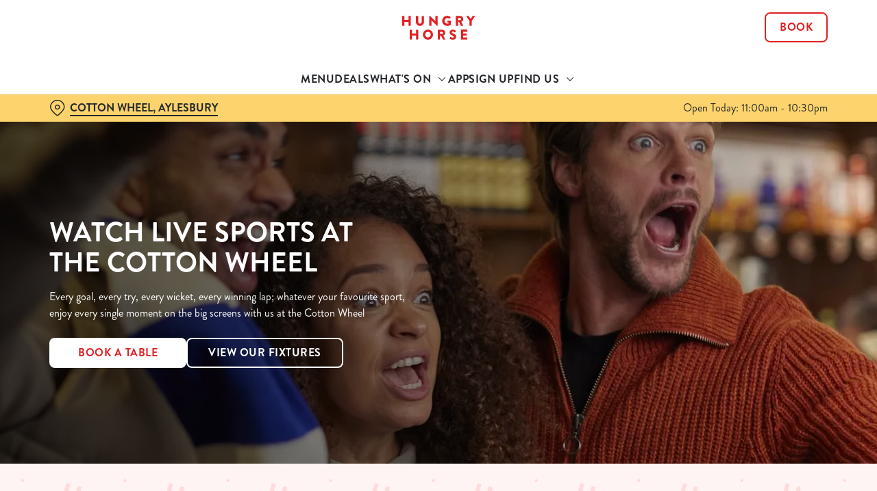

--- FILE ---
content_type: text/html; charset=utf-8
request_url: https://www.hungryhorse.co.uk/pubs/buckinghamshire/cotton-wheel/sports
body_size: 32268
content:
<!doctype html><html lang="en" ><head><meta charset="utf-8"/><meta http-equiv="X-UA-Compatible" content="IE=edge"/><meta name="viewport" content="width=device-width,initial-scale=1"/><title>Watch live sports at The Cotton Wheel in Aylesbury</title>
<link href="https://consent.cookiebot.com" rel="preconnect">
<link rel="dns-prefetch" href="https://sdk.woosmap.com">
<meta name="description" content="Come along to The Cotton Wheel in Aylesbury and enjoy all the big games live on one of our big screen TVs.">
<meta name="keywords" content="pub showing live sports, live sport, pubs with live sport, pubs with live sports near me/you, pubs with live sport near me/you
">
<meta name="robots" content="follow,index">
<meta property="og:title" content="Watch live sports at The Cotton Wheel in Aylesbury">
<meta property="og:description" content="Come along to The Cotton Wheel in Aylesbury and enjoy all the big games live on one of our big screen TVs.">
<meta property="og:image" content="https://gkbr-p-001.sitecorecontenthub.cloud/api/public/content/8149dc8c81514d51b56104e198e0d589?v=0f44d869">
<meta property="google-site-verification" content>
<link rel="shortcut icon" type="image/x-icon" href="https://gkbr-p-001.sitecorecontenthub.cloud/api/public/content/488e45524f7145a7aaddfa5d20784c41?v=324d906b">
<link rel="apple-touch-icon" href="https://gkbr-p-001.sitecorecontenthub.cloud/api/public/content/488e45524f7145a7aaddfa5d20784c41?v=324d906b">
<link rel="canonical" href="https://www.hungryhorse.co.uk/pubs/buckinghamshire/cotton-wheel/sports">
<link rel="preload" href="https://gkbr-p-001.sitecorecontenthub.cloud/api/public/content/434c5a2aba654d72905457f378d2c25c?v=c8a984b0&t=heroMobileS" fetchpriority="high" as="image" media="(max-width: 430px)">
<link rel="preload" href="https://gkbr-p-001.sitecorecontenthub.cloud/api/public/content/434c5a2aba654d72905457f378d2c25c?v=c8a984b0&t=heroMobile" fetchpriority="high" as="image" media="(min-width: 431px) and (max-width: 767px)">
<link rel="preload" href="https://gkbr-p-001.sitecorecontenthub.cloud/api/public/content/eb9151f1b9f64baba0483ff158fbe3f3?v=8e87ecd8&t=heroTablet" fetchpriority="high" as="image" media="(min-width: 768px) and (max-width: 1023px)">
<link rel="preload" href="https://gkbr-p-001.sitecorecontenthub.cloud/api/public/content/a4fbbd1461b545d08b8f33d11a995494?v=89af6694&t=heroDesktop" fetchpriority="high" as="image" media="(min-width: 1024px) and (max-width: 1539px)">
<link rel="preload" href="https://gkbr-p-001.sitecorecontenthub.cloud/api/public/content/a4fbbd1461b545d08b8f33d11a995494?v=89af6694&t=heroFullHD" fetchpriority="high" as="image" media="(min-width: 1540px)">
<link rel="preload" href="https://www.googletagmanager.com/gtm.js?id=GTM-PXJ887T" as="script">
<script>
            window.dataLayer = [{
              'event': 'page_view',
              'brand_name' : 'HungryHorse',
              'brand_segment': `Hungry Horse`,
              'division': `Destination Brands`,
              'house_name': `Cotton Wheel`,
              'house_id': '5223',
              'hotel_flag' : 'false',
              'sports_flag' : 'true',
              'timestamp': '2026-01-26 05:27:09',
              'full_url': 'https://www.hungryhorse.co.uk/pubs/buckinghamshire/cotton-wheel/sports',
              'page_category': 'sports',
              'top_level_page_category': 'sports',
            }];
            </script>
<script>
            const displayCookieBanner = () => {
              document.querySelector('#CybotCookiebotDialog')?.setAttribute('style', 'opacity:1;');
              window.removeEventListener('mousemove', displayCookieBanner);
              window.removeEventListener('touchmove', displayCookieBanner);
              window.removeEventListener('keydown', displayCookieBanner);
            };
            window.addEventListener('CookiebotOnDialogInit', () => {
              if (Cookiebot.getDomainUrlParam('CookiebotScan') === 'true') {
                Cookiebot.setOutOfRegion();
              }
            });
            window.addEventListener('CookiebotOnDialogDisplay', () => {
              window.addEventListener(
                'CookiebotOnDecline',
                () => {
                  window.location.reload();
                },
                {
                  passive: false,
                  once: true,
                }
              );
              document
                .querySelector('#CybotCookiebotDialogBodyLevelButtonLevelOptinAllowallSelection')
                .addEventListener(
                  'click',
                  () => {
                    window.addEventListener('CookiebotOnAccept', () => {
                      window.location.reload();
                    },
                    {
                      passive: false,
                      once: true,
                    });
                  },
                  {
                    passive: false,
                    once: true,
                  }
                );

              if (Cookiebot.consentID !== '0') {
                displayCookieBanner();
              } else {
                window.addEventListener('mousemove', displayCookieBanner, {
                  once: true,
                });
                window.addEventListener('touchmove', displayCookieBanner, {
                  once: true,
                });
                window.addEventListener('keydown', displayCookieBanner, {
                  once: true,
                });
              }
            });
            </script>
<script type="application/ld+json">{
  "@type": "BreadcrumbList",
  "itemListElement": [
    {
      "@type": "ListItem",
      "position": 1,
      "item": {
        "@id": "https://www.hungryhorse.co.uk/",
        "name": "home"
      }
    },
    {
      "@type": "ListItem",
      "position": 2,
      "item": {
        "@id": "https://www.hungryhorse.co.uk/pubs-near-me",
        "name": "Pubs Near Me"
      }
    },
    {
      "@type": "ListItem",
      "position": 3,
      "item": {
        "@id": "https://www.hungryhorse.co.uk/pubs/buckinghamshire/cotton-wheel",
        "name": "Cotton Wheel"
      }
    },
    {
      "@type": "ListItem",
      "position": 4,
      "item": {
        "@id": "https://www.hungryhorse.co.uk/pubs/buckinghamshire/cotton-wheel/sports",
        "name": "Sports"
      }
    }
  ],
  "@context": "https://schema.org/"
}</script>
<script>(function(w,d,s,l,i){w[l]=w[l]||[];w[l].push({'gtm.start':
new Date().getTime(),event:'gtm.js'});var f=d.getElementsByTagName(s)[0],
j=d.createElement(s),dl=l!='dataLayer'?'&l='+l:'';j.async=true;j.src=
'https://www.googletagmanager.com/gtm.js?id='+i+dl;f.parentNode.insertBefore(j,f);
})(window,document,'script','dataLayer','GTM-PXJ887T');</script>
<script type="text/javascript">!function(){
   var src = "//c.webtrends-optimize.com/acs/accounts/a87a6650-3720-44c0-bfec-a9a273780c9e/js/wt.js";
   var timeout = 2000; // 2 seconds
   var css={add:function(c, id){if(c instanceof Array){c=c.join(' ')}var a=document.getElementsByTagName('head')[0],b=document.createElement('style');b.type='text/css';if(id){b.id=id;}if(b.styleSheet){b.styleSheet.cssText=c}else{b.appendChild(document.createTextNode(c))}a.appendChild(b)}, del:function(id){var el=document.getElementById(id); if(el){el.parentNode.removeChild(el)}}};
   var cssid = 'wt_tagHide';
   css.add('body { opacity: 0.000001 !important; }', cssid);

   var sc = document.createElement('script');
   window.WT_ABORT = 0;
   sc.src = src;
   sc.onload = function(){
      window.WT_ABORT = -1;
      css.del(cssid);
   };
   sc.onerror = function(){
      window.WT_ABORT = 1;
      css.del(cssid);
   };

   document.getElementsByTagName('head')[0].appendChild(sc);
   setTimeout(function(){
      if(window.WT_ABORT !== -1) window.WT_ABORT = 1;
      css.del(cssid);
   }, timeout);
}();</script>
<script src="https://www.datadoghq-browser-agent.com/us1/v6/datadog-logs.js" type="text/javascript"></script>
<script>window.DD_LOGS.onReady(function() {
    window.DD_LOGS.init({
      clientToken: "pub9b585a9f30310536b37e99ffd1e4da4e",
      site: "datadoghq.com",
      forwardErrorsToLogs: true,
      forwardConsoleLogs: ["warn"],
      sessionSampleRate: 100,
    });
  })</script><link href="/dist/gk-jss-app/css/HungryHorse-_HungryHorse-scss.95e5539c.css" rel="stylesheet"><noscript><style>html {
          opacity: 1 !important;
        }

        #root {
          display: none;
        }

        .noscript-main {
          position: fixed;
          top: 0;
          left: 0;
          width: 100%;
          height: 100%;
          background-color: #1a3d42;
          display: flex;
          align-items: center;
          justify-content: center;
          flex-direction: column;
        }

        .noscript-main__wrapper {
          padding: 15px 25px;
          border: 2px solid rgba(255, 255, 255, 0.1);
          border-radius: 5px;
          display: flex;
          align-items: center;

          @media (min-width: 768px) {
            padding: 30px 50px;
          }
        }

        .noscript-main svg {
          width: 75px;
          margin-right: 30px;
        }

        .noscript-main__title {
          font-size: 18px;
          color: #fff;
          font-family: sans-serif;
          font-weight: 300;
          text-align: left;
          margin: 0;
        }

        .noscript-main__title span {
          display: block;
          margin-bottom: 15px;
          font-size: 24px;
          font-weight: 600;

          @media (min-width: 768px) {
            font-size: 32px;
          }
        }</style></noscript><script defer="defer" src="/dist/gk-jss-app/js/chunk-vendors.62a67816.js"></script><script defer="defer" src="/dist/gk-jss-app/js/app.7552e929.js"></script><link href="/dist/gk-jss-app/css/chunk-vendors.516ad2d4.css" rel="stylesheet"><link href="/dist/gk-jss-app/css/app.975ad8dc.css" rel="stylesheet"></head><body  class="theme-corporate-venue" id="HungryHorse"><noscript data-hid="6d8c53b"><iframe src="https://www.googletagmanager.com/ns.html?id="GTM-PXJ887T" 
height="0" width="0" style="display:none;visibility:hidden"></iframe></noscript><noscript><div class="noscript-main"><div class="noscript-main__wrapper"><svg viewBox="0 0 128 128"><path fill="#fff" d="M2 1v125h125V1H2zm66.119 106.513c-1.845 3.749-5.367 6.212-9.448 7.401-6.271 1.44-12.269.619-16.731-2.059-2.986-1.832-5.318-4.652-6.901-7.901l9.52-5.83c.083.035.333.487.667 1.071 1.214 2.034 2.261 3.474 4.319 4.485 2.022.69 6.461 1.131 8.175-2.427 1.047-1.81.714-7.628.714-14.065C58.433 78.073 58.48 68 58.48 58h11.709c0 11 .06 21.418 0 32.152.025 6.58.596 12.446-2.07 17.361zm48.574-3.308c-4.07 13.922-26.762 14.374-35.83 5.176-1.916-2.165-3.117-3.296-4.26-5.795 4.819-2.772 4.819-2.772 9.508-5.485 2.547 3.915 4.902 6.068 9.139 6.949 5.748.702 11.531-1.273 10.234-7.378-1.333-4.986-11.77-6.199-18.873-11.531-7.211-4.843-8.901-16.611-2.975-23.335 1.975-2.487 5.343-4.343 8.877-5.235l3.688-.477c7.081-.143 11.507 1.727 14.756 5.355.904.916 1.642 1.904 3.022 4.045-3.772 2.404-3.76 2.381-9.163 5.879-1.154-2.486-3.069-4.046-5.093-4.724-3.142-.952-7.104.083-7.926 3.403-.285 1.023-.226 1.975.227 3.665 1.273 2.903 5.545 4.165 9.377 5.926 11.031 4.474 14.756 9.271 15.672 14.981.882 4.916-.213 8.105-.38 8.581z"></path></svg><p class="noscript-main__title"><span>Unfortunately,</span> You need to enable JavaScript to run this app.</p></div></div></noscript><div id="root" tabindex="-1"><!--[--><a class="skip-link no-underline var-dark" href="#content"><span class="skip-link__text">Skip to content</span></a><header id="top" class="site-wrapper site-wrapper--header" tabindex="-1"><!--[--><div class="fixed-promo-message-container"><!----><!----></div><div class="main-header"><div class="main-header__top container"><div><button data-test-id="open-mobile-menu-btn" class="mobile-menu__btn" aria-expanded="false" aria-label="Open"><i class="icon icon-Menu" aria-hidden="true"></i></button><!----></div><div class="main-header__top-buttons"><div class="main-header__logo"><a href="/pubs/buckinghamshire/cotton-wheel" class="main-header__link no-underline" data-test-id="logo"><img src="https://gkbr-p-001.sitecorecontenthub.cloud/api/public/content/a62e8e525bb24b558d3082223a42085d?v=8a543b48" width="107" height="35" alt="Hungry Horse" title="Return to homepage" fetchpriority="high"></a></div><!--[--><a href="/pubs/buckinghamshire/cotton-wheel/book" class="btn no-transition btn--secondary main-header__button" target="_self" data-booking-block aria-label="Book" data-cta-text-short="Book" data-cta-text-long="Book a Table" data-test-id="book-table-cta-single-button"><!--[-->Book <!----><!--]--><!----></a><!--]--></div></div><nav class="desktop-menu"><div class="desktop-menu__top container"><ul class="desktop-menu__menu-list"><!--[--><li><a href="/pubs/buckinghamshire/cotton-wheel/menu" class="desktop-menu__nav-item desktop-menu__nav-item--link no-underline" target="_self" tabindex="0" data-test-id="nav-item-0">Menu</a></li><li><a href="/pubs/buckinghamshire/cotton-wheel/deals" class="desktop-menu__nav-item desktop-menu__nav-item--link no-underline" target="_self" tabindex="0" data-test-id="nav-item-1">Deals</a></li><li><button class="desktop-menu__nav-item desktop-menu__nav-item--has-subitems" tabindex="0" aria-expanded="false" data-test-id="nav-item-2"><span>What&#39;s On</span><i class="icon icon-Down" aria-hidden="true"></i></button></li><li><a target="_self" href="/order-and-pay-app" class="desktop-menu__nav-item desktop-menu__nav-item--link no-underline" tabindex="0" data-test-id="nav-item-3">App</a></li><li><a href="/pubs/buckinghamshire/cotton-wheel/sign-up" class="desktop-menu__nav-item desktop-menu__nav-item--link no-underline" target="_self" tabindex="0" data-test-id="nav-item-4">Sign Up</a></li><li><button class="desktop-menu__nav-item desktop-menu__nav-item--has-subitems" tabindex="0" aria-expanded="false" data-test-id="nav-item-5"><span>Find Us</span><i class="icon icon-Down" aria-hidden="true"></i></button></li><!--]--></ul><!--[--><!--]--></div><div class="desktop-menu__mega-nav"><div name="mega-nav-transition" mode="out-in" class="desktop-menu__wrapper"><!----><!----><ul style="" data-index="2" class="desktop-menu__container--1-item-featured-item desktop-menu__container container" aria-label="Navigation columns"><!--[--><li class="desktop-menu__column"><div class="mega-nav-column"><!----><span id="column-0-sr-label" class="sr-only">Navigation column 1 of 1 </span><ul class="mega-nav-column__container" aria-labelledby="column-0-sr-label"><!--[--><li class="mega-nav-column__item"><a href="/pubs/buckinghamshire/cotton-wheel/whats-on" class="nav-item no-underline nav-item--image-top" target="_self" data-test-id="mega-nav-item-0"><div class="nav-item__image-wrapper" aria-hidden="true"><picture loading="lazy"><!----><source srcset="https://gkbr-p-001.sitecorecontenthub.cloud/api/public/content/a9905fd885d14bb1ac98fa14730e8aa6?v=b3e4f87c&amp;t=nav400" media="(min-width: 1024px)" width="1540" height="1540"><source srcset="https://gkbr-p-001.sitecorecontenthub.cloud/api/public/content/a9905fd885d14bb1ac98fa14730e8aa6?v=b3e4f87c&amp;t=nav400" media="(min-width: 768px)" width="1024" height="1024"><source srcset="https://gkbr-p-001.sitecorecontenthub.cloud/api/public/content/a9905fd885d14bb1ac98fa14730e8aa6?v=b3e4f87c&amp;t=nav400" media="(min-width: 431px)" width="768" height="768"><img src="https://gkbr-p-001.sitecorecontenthub.cloud/api/public/content/a9905fd885d14bb1ac98fa14730e8aa6?v=b3e4f87c&amp;t=nav400" alt="DB_HH_People-Lifestyle_Greeting-Family_2024_006.tif" draggable="false" width="430" height="430" fetchpriority="low"></picture></div><div class="nav-item__content"><span class="nav-item__title" tabindex="-1">What&#39;s On</span><!----></div></a></li><li class="mega-nav-column__item"><a href="/pubs/buckinghamshire/cotton-wheel/sports/fixtures" class="nav-item no-underline nav-item--image-top" target="_self" data-test-id="mega-nav-item-1"><div class="nav-item__image-wrapper" aria-hidden="true"><picture loading="lazy"><!----><source srcset="https://gkbr-p-001.sitecorecontenthub.cloud/api/public/content/d1c5b99fce8f4f059bfbe66683576ea7?v=6fccc54f&amp;t=nav400" media="(min-width: 1024px)" width="1540" height="1540"><source srcset="https://gkbr-p-001.sitecorecontenthub.cloud/api/public/content/d1c5b99fce8f4f059bfbe66683576ea7?v=6fccc54f&amp;t=nav400" media="(min-width: 768px)" width="1024" height="1024"><source srcset="https://gkbr-p-001.sitecorecontenthub.cloud/api/public/content/d1c5b99fce8f4f059bfbe66683576ea7?v=6fccc54f&amp;t=nav400" media="(min-width: 431px)" width="768" height="768"><img src="https://gkbr-p-001.sitecorecontenthub.cloud/api/public/content/d1c5b99fce8f4f059bfbe66683576ea7?v=6fccc54f&amp;t=nav400" alt="DB_HH_People_Lifestyle_Football_2024_049.jpg" draggable="false" width="430" height="430" fetchpriority="low"></picture></div><div class="nav-item__content"><span class="nav-item__title" tabindex="-1">View our fixtures</span><!----></div></a></li><!--]--></ul></div></li><!--]--><li class="desktop-menu__featured-item"><section class="featured-item var-dark"><div class="featured-item__img"><picture class="featured-item__pic" loading="lazy"><source srcset="https://gkbr-p-001.sitecorecontenthub.cloud/api/public/content/ad54931e9dbf4086a60252ab77cb7a5e?v=c901d676&amp;t=s610" media="(min-width: 1540px)" width="1920" height="1920"><source srcset="https://gkbr-p-001.sitecorecontenthub.cloud/api/public/content/ad54931e9dbf4086a60252ab77cb7a5e?v=c901d676&amp;t=w840" media="(min-width: 1024px)" width="1540" height="1540"><source srcset="https://gkbr-p-001.sitecorecontenthub.cloud/api/public/content/ad54931e9dbf4086a60252ab77cb7a5e?v=c901d676&amp;t=w960" media="(min-width: 768px)" width="1024" height="1024"><source srcset="https://gkbr-p-001.sitecorecontenthub.cloud/api/public/content/ad54931e9dbf4086a60252ab77cb7a5e?v=c901d676&amp;t=w715" media="(min-width: 431px)" width="768" height="768"><img src="https://gkbr-p-001.sitecorecontenthub.cloud/api/public/content/ad54931e9dbf4086a60252ab77cb7a5e?v=c901d676&amp;t=w360" alt="DB_HH_People_Lifestyle_Football_2024_008.jpg" draggable="false" width="430" height="430" fetchpriority="low"></picture></div><div class="featured-item__content"><p class="featured-item__heading font-m">Live Sport</p><p class="featured-item__description">Book a table for all the top sporting action, including the new football season! Don&#39;t miss out.</p><a aria-current="page" href="/pubs/buckinghamshire/cotton-wheel/sports" class="router-link-active router-link-exact-active btn no-transition btn--secondary featured-item__cta"><!--[-->Secure your seat <!----><!--]--><!----></a></div></section></li></ul><!----><!----><ul style="" data-index="5" class="desktop-menu__container--1-item-featured-item desktop-menu__container container" aria-label="Navigation columns"><!--[--><li class="desktop-menu__column"><div class="mega-nav-column"><!----><span id="column-0-sr-label" class="sr-only">Navigation column 1 of 1 </span><ul class="mega-nav-column__container" aria-labelledby="column-0-sr-label"><!--[--><li class="mega-nav-column__item"><a href="/pubs/buckinghamshire/cotton-wheel/find-us" class="nav-item no-underline nav-item--image-top" target="_self" data-test-id="mega-nav-item-0"><div class="nav-item__image-wrapper" aria-hidden="true"><picture loading="lazy"><!----><source srcset="https://gkbr-p-001.sitecorecontenthub.cloud/api/public/content/79bd3265386e4b32bd0ec659f963d640?v=ad1c0695&amp;t=nav400" media="(min-width: 1024px)" width="1540" height="1540"><source srcset="https://gkbr-p-001.sitecorecontenthub.cloud/api/public/content/79bd3265386e4b32bd0ec659f963d640?v=ad1c0695&amp;t=nav400" media="(min-width: 768px)" width="1024" height="1024"><source srcset="https://gkbr-p-001.sitecorecontenthub.cloud/api/public/content/79bd3265386e4b32bd0ec659f963d640?v=ad1c0695&amp;t=nav400" media="(min-width: 431px)" width="768" height="768"><img src="https://gkbr-p-001.sitecorecontenthub.cloud/api/public/content/79bd3265386e4b32bd0ec659f963d640?v=ad1c0695&amp;t=nav400" alt="A family enjoying a meal in a Hungry Horse pub" draggable="false" width="430" height="430" fetchpriority="low"></picture></div><div class="nav-item__content"><span class="nav-item__title" tabindex="-1">Find Us</span><!----></div></a></li><!--]--></ul></div></li><!--]--><li class="desktop-menu__featured-item"><section class="featured-item var-dark"><div class="featured-item__img"><picture class="featured-item__pic" loading="lazy"><source srcset="https://gkbr-p-001.sitecorecontenthub.cloud/api/public/content/fe59f59623f54f1c94709d92dac72d40?v=6c396165&amp;t=s610" media="(min-width: 1540px)" width="1920" height="1920"><source srcset="https://gkbr-p-001.sitecorecontenthub.cloud/api/public/content/fe59f59623f54f1c94709d92dac72d40?v=6c396165&amp;t=w840" media="(min-width: 1024px)" width="1540" height="1540"><source srcset="https://gkbr-p-001.sitecorecontenthub.cloud/api/public/content/fe59f59623f54f1c94709d92dac72d40?v=6c396165&amp;t=w960" media="(min-width: 768px)" width="1024" height="1024"><source srcset="https://gkbr-p-001.sitecorecontenthub.cloud/api/public/content/fe59f59623f54f1c94709d92dac72d40?v=6c396165&amp;t=w715" media="(min-width: 431px)" width="768" height="768"><img src="https://gkbr-p-001.sitecorecontenthub.cloud/api/public/content/fe59f59623f54f1c94709d92dac72d40?v=6c396165&amp;t=w360" alt="A family at a Hungry Horse restaurant" draggable="false" width="430" height="430" fetchpriority="low"></picture></div><div class="featured-item__content"><p class="featured-item__heading font-m">Got a question?</p><p class="featured-item__description">Find answers to our most commonly asked questions here.</p><a href="/pubs/buckinghamshire/cotton-wheel/faqs" class="btn no-transition btn--secondary featured-item__cta"><!--[-->View our FAQs <!----><!--]--><!----></a></div></section></li></ul></div></div></nav></div><section class="pub-info-bar show-on-load"><div class="pub-info-bar__container container"><div class="pub-info-bar__text-container"><button class="pub-info-bar__pub-info" aria-expanded="false" aria-label="Cotton Wheel, Aylesbury - click to change location"><i class="icon icon-Location" aria-hidden="true"></i><span class="pub-info-bar__pub-info-link">Cotton Wheel, Aylesbury</span></button><div class="pub-info-bar__opening-hours">Open Today: 11:00am - 10:30pm</div></div><!----><!----><!----></div></section><!--]--><!----></header><!--[--><!--]--><main id="content" class="site-wrapper site-wrapper--main" tabindex="-1"><!--[--><section class="hero-carousel show-on-load"><div class="hero-carousel__container"><!--[--><div class="hero-carousel-item" data-test-id="slide-undefined"><div class="hero-carousel-item__img-wrapper--with-transparent-layer hero-carousel-item__img-wrapper"><picture><source srcset="https://gkbr-p-001.sitecorecontenthub.cloud/api/public/content/a4fbbd1461b545d08b8f33d11a995494?v=89af6694&amp;t=heroFullHD" media="(min-width: 1540px)" width="1920" height="500"><source srcset="https://gkbr-p-001.sitecorecontenthub.cloud/api/public/content/a4fbbd1461b545d08b8f33d11a995494?v=89af6694&amp;t=heroDesktop" media="(min-width: 1024px)" width="1024" height="256"><source srcset="https://gkbr-p-001.sitecorecontenthub.cloud/api/public/content/eb9151f1b9f64baba0483ff158fbe3f3?v=8e87ecd8&amp;t=heroTablet" media="(min-width: 768px)" width="1024" height="256"><source srcset="https://gkbr-p-001.sitecorecontenthub.cloud/api/public/content/434c5a2aba654d72905457f378d2c25c?v=c8a984b0&amp;t=heroMobile" media="(min-width: 431px)" width="768" height="500"><img src="https://gkbr-p-001.sitecorecontenthub.cloud/api/public/content/434c5a2aba654d72905457f378d2c25c?v=c8a984b0&amp;t=heroMobileS" alt="DB_HH_People_Lifestyle_Football_2024_018.jpg" draggable="false" width="768" height="500" fetchpriority="high"></picture></div><div class="var-dark hero-carousel-item__content"><div class="container"><!----><h1 class="hero-carousel-item__title font-xl">Watch Live Sports at the Cotton Wheel</h1><p class="hero-carousel-item__description">Every goal, every try, every wicket, every winning lap; whatever your favourite sport, enjoy every single moment on the big screens with us at the Cotton Wheel</p><div class="hero-carousel-item__cta-wrapper"><a href="/pubs/buckinghamshire/cotton-wheel/book" class="btn no-transition btn--primary hero-carousel-item__cta hero-carousel-item__cta--primary"><!--[-->Book a table <!----><!--]--><!----></a><a href="/pubs/buckinghamshire/cotton-wheel/sports/fixtures" class="btn no-transition btn--secondary hero-carousel-item__cta hero-carousel-item__cta--secondary"><!--[-->View our fixtures <!----><!--]--><!----></a></div></div></div></div><!--]--></div></section><section class="rich-text content-block"><div class="container"><div class="row rich-text__row"><div class="col-lg-8 offset-lg-2"><div><p style="text-align: left;">Join us for all the must-see sporting fixtures across the year from Sky Sports and TNT Sports, coupled with <a href="/pubs/buckinghamshire/cotton-wheel/deals">amazing deals</a>&nbsp;for the ultimate match-day atmosphere.&nbsp;</p>
<p>
However, if there is something you'd like to see and it's not listed on our booking widget, simply use the '<strong>Live Sport</strong>' option and tell us what you'd like to see using the Special Requests box. We'll do our best to get it on the big screen for you!&nbsp;</p>
<p>
</p></div></div></div></div></section><section class="card-collection-stacked"><div class="container"><div class="row"><div class="col-12"><div class="card-collection-stacked__text"><h2 class="card-collection-stacked__title font-l">What sports are on at the Cotton Wheel</h2><!----></div></div></div><!----><div class="card-collection-stacked__loading"><div class="loading-spinner"><svg width="64" height="64" viewBox="0 0 64 64" fill="none" xmlns="http://www.w3.org/2000/svg"><path d="M56 32C56 45.2548 45.2548 56 32 56C18.7452 56 8 45.2548 8 32C8 18.7452 18.7452 8 32 8C45.2548 8 56 18.7452 56 32ZM12.8 32C12.8 42.6039 21.3961 51.2 32 51.2C42.6039 51.2 51.2 42.6039 51.2 32C51.2 21.3961 42.6039 12.8 32 12.8C21.3961 12.8 12.8 21.3961 12.8 32Z" fill="#DFDFDF"></path><path d="M53.6 32C54.9255 32 56.0124 33.0772 55.8801 34.396C55.5393 37.7924 54.4768 41.0868 52.7531 44.0544C50.6264 47.7157 47.569 50.7493 43.891 52.8472C40.2131 54.945 36.0456 56.0325 31.8115 55.9993C27.5775 55.966 23.4276 54.8132 19.783 52.6578C16.1385 50.5024 13.129 47.4212 11.0601 43.7269C8.99118 40.0326 7.93645 35.8567 8.00296 31.623C8.06947 27.3894 9.25484 23.2486 11.4388 19.6211C13.2089 16.681 15.5839 14.1629 18.396 12.228C19.488 11.4767 20.9556 11.9102 21.5941 13.0718V13.0718C22.2327 14.2333 21.7976 15.681 20.7248 16.4594C18.646 17.9676 16.8841 19.8827 15.551 22.0969C13.8039 24.9989 12.8556 28.3115 12.8024 31.6984C12.7492 35.0854 13.5929 38.4261 15.2481 41.3815C16.9032 44.337 19.3108 46.8019 22.2264 48.5262C25.142 50.2506 28.462 51.1728 31.8492 51.1994C35.2365 51.226 38.5704 50.356 41.5128 48.6777C44.4552 46.9994 46.9011 44.5726 48.6025 41.6435C49.9006 39.4086 50.73 36.9421 51.0502 34.3938C51.2155 33.0787 52.2745 32 53.6 32V32Z" fill="black"></path></svg></div></div><!----></div></section><section class="rich-text content-block"><div class="container"><div class="row rich-text__row"><div class="col-lg-8 offset-lg-2"><div><p>
</p>
<p style="text-align: left;"><img alt="Sport_GK_People_Lifestyle_Six_Nations_2025_038.jpg" src="https://gkbr-p-001.sitecorecontenthub.cloud/api/public/content/f60abedf4bc74cd2af3372aa10f55993?v=efa7541c" /></p>
<h3 style="text-align: left;">Whilst you're here, don't forget...</h3>
<p>
<strong>Keep yourself fed!</strong><br />
From a bowl of chips at halftime to something more substantial afterwards, we have a <a href="/pubs/buckinghamshire/cotton-wheel/menu">wide ranging menu</a>&nbsp;that'll keep you going throughout the match.&nbsp;Why not check out our <a href="/pubs/buckinghamshire/cotton-wheel/deals">deals</a>&nbsp;page too, for the latest updates on the great savings you can make along with your slice of sporting drama.</p>
<p><strong>Enjoy the atmosphere! </strong><br />
With our unrivalled choice of high quality TV screens and incredible matchday atmospheres, sit back and enjoy!</p></div></div></div></div></section><section class="rich-text content-block"><div class="container"><div class="row rich-text__row"><div class="col-lg-8 offset-lg-2"><div><p><strong><img alt="Sport_GK_Lifestyle_GKS-App_2024_008.jpg" src="https://gkbr-p-001.sitecorecontenthub.cloud/api/public/content/9c5f17d0684a4c248a5dd467113194c5?v=aeb3b668" /></strong></p>
<p><strong>Sign up to the sport app!</strong><br />
Get 10% off selected drinks, enter competitions and loads more.</p>
<a class="btn btn--primary" href="https://get-this-app.com/greenekingseasonticket/">Download the app</a></div></div></div></div></section><section class="rich-text content-block"><div class="container"><div class="row rich-text__row"><div class="col-lg-8 offset-lg-2"><div><a id="fixtures"></a></div></div></div></div></section><div class="sports-widget sports-widget--with-image"><div class="container"><div class="sports-widget__container"><div class="sports-widget__img-wrapper"><picture><!----><source srcset="https://gkbr-p-001.sitecorecontenthub.cloud/api/public/content/b3bc6b951c2c46a1ae0f0a58e803a579?v=2745d8a9&amp;t=swDesktop" media="(min-width: 1024px)" width="1920" height="430"><source srcset="https://gkbr-p-001.sitecorecontenthub.cloud/api/public/content/b3bc6b951c2c46a1ae0f0a58e803a579?v=2745d8a9&amp;t=swTablet" media="(min-width: 768px)" width="1920" height="430"><source srcset="https://gkbr-p-001.sitecorecontenthub.cloud/api/public/content/b3bc6b951c2c46a1ae0f0a58e803a579?v=2745d8a9&amp;t=swMobile" media="(min-width: 431px)" width="1920" height="430"><img src="https://gkbr-p-001.sitecorecontenthub.cloud/api/public/content/b3bc6b951c2c46a1ae0f0a58e803a579?v=2745d8a9&amp;t=swMobileS" alt="test_Football pitch with white line in the middle" draggable="false" loading="lazy" width="1920" height="430"></picture></div><div class="sports-widget__content"><div class="var-dark sports-widget__content-info"><div class="sports-widget__logos-wrapper"><picture><!----><source srcset="https://gkbr-p-001.sitecorecontenthub.cloud/api/public/content/fc966f881a204515a6093c94df7f3120?v=02e2d4bd&amp;t=h24" media="(min-width: 1024px)" width="24" height="24"><source srcset="https://gkbr-p-001.sitecorecontenthub.cloud/api/public/content/fc966f881a204515a6093c94df7f3120?v=02e2d4bd&amp;t=h24" media="(min-width: 768px)" width="24" height="24"><source srcset="https://gkbr-p-001.sitecorecontenthub.cloud/api/public/content/fc966f881a204515a6093c94df7f3120?v=02e2d4bd&amp;t=h24" media="(min-width: 431px)" width="24" height="24"><img src="https://gkbr-p-001.sitecorecontenthub.cloud/api/public/content/fc966f881a204515a6093c94df7f3120?v=02e2d4bd&amp;t=h24" alt="A white TNT Sports logo." draggable="false" loading="lazy" width="24" height="24"></picture><picture><!----><source srcset="https://gkbr-p-001.sitecorecontenthub.cloud/api/public/content/187b2049d4ba414183f77c9ecc03da6c?v=34d35913&amp;t=h24" media="(min-width: 1024px)" width="24" height="24"><source srcset="https://gkbr-p-001.sitecorecontenthub.cloud/api/public/content/187b2049d4ba414183f77c9ecc03da6c?v=34d35913&amp;t=h24" media="(min-width: 768px)" width="24" height="24"><source srcset="https://gkbr-p-001.sitecorecontenthub.cloud/api/public/content/187b2049d4ba414183f77c9ecc03da6c?v=34d35913&amp;t=h24" media="(min-width: 431px)" width="24" height="24"><img src="https://gkbr-p-001.sitecorecontenthub.cloud/api/public/content/187b2049d4ba414183f77c9ecc03da6c?v=34d35913&amp;t=h24" alt="Sky Sports" draggable="false" loading="lazy" width="24" height="24"></picture></div><h2 class="sports-widget__title">Watch live sport with us</h2><p class="sports-widget__description">Unbeatable pub atmosphere. Right from the pre-match meet ups to settle those nerves, to the post-game analysis of where it all went wrong.</p><a href="/pubs/buckinghamshire/cotton-wheel/sports/fixtures" class="btn no-transition btn--primary sports-widget__cta"><!--[-->View our fixtures <!----><!--]--><!----></a></div><div class="sports-widget__content-carousel"><span class="sr-only" role="alert" aria-live="assertive"><!--[-->Content is loading...<!--]--></span><div class="loading-placeholder loading-placeholder--sports-widget"><div class="loading-placeholder__sub-navigation"></div><div class="container"><div class="loading-placeholder__content"><section class="loading-placeholder__heading"></section><div class="loading-placeholder__list"><!--[--><section class="loading-placeholder__card"></section><section class="loading-placeholder__card"></section><!--]--></div><div class="loading-spinner"><svg width="64" height="64" viewBox="0 0 64 64" fill="none" xmlns="http://www.w3.org/2000/svg"><path d="M56 32C56 45.2548 45.2548 56 32 56C18.7452 56 8 45.2548 8 32C8 18.7452 18.7452 8 32 8C45.2548 8 56 18.7452 56 32ZM12.8 32C12.8 42.6039 21.3961 51.2 32 51.2C42.6039 51.2 51.2 42.6039 51.2 32C51.2 21.3961 42.6039 12.8 32 12.8C21.3961 12.8 12.8 21.3961 12.8 32Z" fill="#DFDFDF"></path><path d="M53.6 32C54.9255 32 56.0124 33.0772 55.8801 34.396C55.5393 37.7924 54.4768 41.0868 52.7531 44.0544C50.6264 47.7157 47.569 50.7493 43.891 52.8472C40.2131 54.945 36.0456 56.0325 31.8115 55.9993C27.5775 55.966 23.4276 54.8132 19.783 52.6578C16.1385 50.5024 13.129 47.4212 11.0601 43.7269C8.99118 40.0326 7.93645 35.8567 8.00296 31.623C8.06947 27.3894 9.25484 23.2486 11.4388 19.6211C13.2089 16.681 15.5839 14.1629 18.396 12.228C19.488 11.4767 20.9556 11.9102 21.5941 13.0718V13.0718C22.2327 14.2333 21.7976 15.681 20.7248 16.4594C18.646 17.9676 16.8841 19.8827 15.551 22.0969C13.8039 24.9989 12.8556 28.3115 12.8024 31.6984C12.7492 35.0854 13.5929 38.4261 15.2481 41.3815C16.9032 44.337 19.3108 46.8019 22.2264 48.5262C25.142 50.2506 28.462 51.1728 31.8492 51.1994C35.2365 51.226 38.5704 50.356 41.5128 48.6777C44.4552 46.9994 46.9011 44.5726 48.6025 41.6435C49.9006 39.4086 50.73 36.9421 51.0502 34.3938C51.2155 33.0787 52.2745 32 53.6 32V32Z" fill="black"></path></svg></div></div></div></div></div></div></div></div></div><section class="accordion-block"><div class="container"><div class="row"><div class="col-lg-8 offset-lg-2"><h2 class="accordion-block__title font-l">Sport App Terms and Conditions</h2><ul class="accordion-block__list"><!--[--><li class="accordion-block__item"><button id="accordion-item-control-16078" aria-controls="accordion-item-content-16078" class="accordion-block__item-btn" aria-expanded="false"><h3 class="accordion-block__item-txt font-s">GK Sport App 10% off selected drinks terms and conditions</h3><i class="accordion-block__item-icon icon-Down" aria-hidden="true"></i></button><div id="accordion-item-content-16078" class="accordion-block__item-content" aria-hidden="true"><div class="rich-text">10% off selected drinks 1 hour before, during and after every live televised sporting game, fixture or event shown in your Greene King Sports Pub and listed in the Greene King Sport App&rsquo;s Fixture section.<br />
<br />
- Offer valid for the dates shown<br />
<br />
- Offer Not Valid on Bank Holidays or Public Holidays<br />
<br />
- Not to be used in conjunction with any other offer<br />
<br />
- Only one voucher per transaction<br />
<br />
- Subject to availability<br />
<br />
- Valid for a maximum of 1 person<br />
<br />
- No cash Alternative<br />
<br />
Valid on (where available):<br />
<br />
Pints: Carling, Greene King IPA, Ice breaker pale ale, San Miguel, John Smiths, Coors Light, Guinness, Heineken, Carlsberg, Strongbow, Strongbow Dark Fruits, Camden Hells, Stella Artois, and Fosters. Thatchers Gold, Aspall&rsquo;s Cyder, Birra Moretti, Peroni Nastro Azzurro, Estrella Damm , Orchard Thieves, Inch&rsquo;s, Madri, Carling, Fosters, Guinness, Coors, Old Speckled Hen, Camden Hells.<br />
<br />
Bottles: Budweiser, Corona, Ice breaker pale ale, Sol, Heineken 5%, Peroni Nastro Azzurro.<br />
<br />
Wine: (125ml or 175ml): EL Mazo/Hawk Ridge/ Sam&rsquo;s Island.<br />
<br />
Soft Cans: Redbull.<br />
<br />
Softs (16oz): Coca-Cola draft, Diet Coke draft, Coke Zero Sugar draft, Lemonade draft.<br />
<br />
Spirits (25ml serve): Captain Morgan&rsquo;s Spiced, Gordon&rsquo;s (All), Jack Daniel&rsquo;s, J.J. Whitley Vodka, Absolut Vodka, Bacardi.</div><!--[--><!--]--></div></li><li class="accordion-block__item"><button id="accordion-item-control-16079" aria-controls="accordion-item-content-16079" class="accordion-block__item-btn" aria-expanded="false"><h3 class="accordion-block__item-txt font-s">GK Sport App free drink terms and conditions</h3><i class="accordion-block__item-icon icon-Down" aria-hidden="true"></i></button><div id="accordion-item-content-16079" class="accordion-block__item-content" aria-hidden="true"><div class="rich-text">Your Free drink offer is activated upon registration and delivered to the offers section of the app, you have 30 days from issue to claim your free drink. This offer gives you one free drink from the Greene King Sports App Drinks Range. You can use it during a game/fixture/event that is listed in the Greene King Sports App’s Fixture section or an hour either side. Simply present this QR code to a member of staff at the till and they’ll unlock your one x Free Drink.<br />
<br />
- Offer valid for the dates shown<br />
<br />
- Offer Not Valid on Bank Holidays or Public Holidays<br />
<br />
- Not to be used in conjunction with any other offer<br />
<br />
- Only one voucher per transaction<br />
<br />
- Subject to availability<br />
<br />
- Valid for a maximum of 1 person<br />
<br />
- No cash alternative</div><!--[--><!--]--></div></li><!--]--></ul></div></div></div></section><!--]--></main><footer class="site-wrapper site-wrapper--footer"><!--[--><section class="newsletter-block"><div class="container"><div class="newsletter-block__wrapper"><!--[--><div class="newsletter-block__rich-text"><div><h2>Sign up to marketing</h2>
<p>Sign up to hear about the latest news and updates.</p></div></div><form class="newsletter-block__email-form" novalidate><div class="newsletter-block__email-form-wrapper"><label for="newsletter-16080" class="form-label">Email* </label><input id="newsletter-16080" value="" class="newsletter-block__input" name="email" type="email" aria-required="true" aria-invalid="false" aria-label="Email" placeholder="Enter your email address"><!----></div><button type="submit" class="btn no-transition btn--primary btn newsletter-block__submit" aria-label="SIGN UP" aria-disabled="false"><!--[-->SIGN UP <!----><!--]--><!----></button><!----></form><!--]--></div></div><!----></section><section class="awards-carousel"><div class="container"><!----></div></section><section class="main-footer var-dark"><div class="main-footer-top"><div class="container"><div class="row"><div class="col-12 col-md-4 col-lg-3 col-xl-3 col-xxl-2 main-footer-top__logo-wrapper"><img class="main-footer-top__logo" src="https://gkbr-p-001.sitecorecontenthub.cloud/api/public/content/cd23661f64ff427e83a2e46d53824012?v=c8850462" alt="Hungry Horse" height="35" width="107" loading="lazy"></div><div class="col-12 col-md-7 offset-md-1 col-lg-3 offset-lg-0 col-xl-2 offset-xl-1 col-xxl-2 offset-xxl-2"><div class="main-footer-top__contact-wrapper"><div class="main-footer-top__phone"><h2 class="main-footer-top__label font-s"><i class="icon icon-Phone" aria-hidden="true"></i> Call Us</h2><a class="main-footer-top__link main-footer-top__link--desktop inverted-underline" href="tel:+441296427567" data-test-id="main-footer-call-us-link"><!---->+44 1296 427 567</a></div><div class="main-footer-top__location"><h2 class="main-footer-top__label font-s main-footer-top__label--with-margin"><i class="icon icon-Location" aria-hidden="true"></i> Location</h2><div class="main-footer-top__link main-footer-top__link--desktop inverted-underline"><!--[--><!--[--><span>Jackson Road</span><br><!--]--><!--[--><span>Aylesbury</span><br><!--]--><!--[--><span>Buckinghamshire</span><br><!--]--><!--[--><span>England</span><br><!--]--><!--[--><span>HP19 9BF</span><!----><!--]--><!--]--></div></div></div></div><div class="col-12 col-md-12 col-lg-3 col-xl-3 col-xxl-3"><div class="main-footer-top__wrapper main-footer-top__contact-wrapper--no-border main-footer-top__contact-wrapper--margin-md"><button class="main-footer-top__label main-footer-top__label--accordion font-s" aria-expanded="false">The Cotton Wheel <i class="icon-Up" aria-hidden="true"></i></button><ul class="main-footer-top__items" aria-hidden="true"><!--[--><li class="main-footer-top__item"><a href="/pubs/buckinghamshire/cotton-wheel/find-us" class="main-footer-top__link inverted-underline" tabindex="-1" text="Find Us">Find Us</a></li><li class="main-footer-top__item"><a href="/pubs/buckinghamshire/cotton-wheel/faqs" class="main-footer-top__link inverted-underline" tabindex="-1" text="Contact Us">Contact Us</a></li><li class="main-footer-top__item"><a href="/pubs/buckinghamshire/cotton-wheel/faqs" class="main-footer-top__link inverted-underline" tabindex="-1" text="Frequently Asked Questions">Frequently Asked Questions</a></li><li class="main-footer-top__item"><a href="/pubs/buckinghamshire/cotton-wheel/christmas" class="main-footer-top__link inverted-underline" tabindex="-1" text="Christmas 2026">Christmas 2026</a></li><li class="main-footer-top__item"><a class="main-footer-top__link inverted-underline" tabindex="-1" target="_blank" rel="noopener noreferrer" href="https://hungryhorse.greatbritishpubcard.co.uk/" text="Gift Cards">Gift Cards</a></li><li class="main-footer-top__item"><a href="/pubs/buckinghamshire/cotton-wheel/feedback-survey" class="main-footer-top__link inverted-underline" tabindex="-1" text="Feedback">Feedback</a></li><li class="main-footer-top__item"><a href="/pubs/buckinghamshire/cotton-wheel/allergens" class="main-footer-top__link inverted-underline" tabindex="-1" text="Allergens">Allergens</a></li><!--]--></ul></div></div><div class="col-12 col-md-12 col-lg-3 col-xl-3 col-xxl-3"><div class="main-footer-top__wrapper"><button class="main-footer-top__label main-footer-top__label--accordion font-s" aria-expanded="false">Hungry Horse <i class="icon-Up" aria-hidden="true"></i></button><ul class="main-footer-top__items" aria-hidden="true"><!--[--><li class="main-footer-top__item"><a class="main-footer-top__link inverted-underline" tabindex="-1" href="/order-and-pay-app" text="Download the app">Download the app</a></li><li class="main-footer-top__item"><a class="main-footer-top__link inverted-underline" tabindex="-1" href="https://www.hungryhorse.co.uk/pubs-near-me" text="Our Pubs">Our Pubs</a></li><li class="main-footer-top__item"><a class="main-footer-top__link inverted-underline" tabindex="-1" href="https://www.hungryhorse.co.uk/careers" text="Work With Us">Work With Us</a></li><li class="main-footer-top__item"><a class="main-footer-top__link inverted-underline" tabindex="-1" href="https://www.hungryhorse.co.uk" text="Back to Hungry Horse Homepage">Back to Hungry Horse Homepage</a></li><!--]--></ul></div><ul class="main-footer-top__socials"><!--[--><li class="main-footer-top__social"><a href="https://www.facebook.com/462685543846488" class="main-footer-top__link inverted-underline" target="_blank" rel="noopener noreferrer" data-test-social="icon-Facebook" aria-label="Facebook"><i class="icon-Facebook" aria-hidden="true"></i></a></li><li class="main-footer-top__social"><a href="https://www.instagram.com/the_cottonwheel" class="main-footer-top__link inverted-underline" target="_blank" rel="noopener noreferrer" data-test-social="icon-Instagram" aria-label="Instagram"><i class="icon-Instagram" aria-hidden="true"></i></a></li><!--]--></ul></div></div></div></div><div class="main-footer-bottom"><div class="container"><div class="main-footer-bottom__wrapper"><div class="main-footer-bottom__copyright"><span>© 2026 Cotton Wheel</span></div><ul class="main-footer-bottom__legals"><!--[--><li class="main-footer-bottom__legal"><a class="main-footer-bottom__link inverted-underline" href="https://www.hungryhorse.co.uk/accessibility-policy" text="Accessibility Policy">Accessibility Policy</a></li><li class="main-footer-bottom__legal"><a class="main-footer-bottom__link inverted-underline" href="https://www.hungryhorse.co.uk/cookie-policy" text="Cookie Policy">Cookie Policy</a></li><li class="main-footer-bottom__legal"><a class="main-footer-bottom__link inverted-underline" href="https://www.greeneking.co.uk/privacy" text="Privacy Policy">Privacy Policy</a></li><li class="main-footer-bottom__legal"><a class="main-footer-bottom__link inverted-underline" href="https://www.hungryhorse.co.uk/sitemap" text="Sitemap">Sitemap</a></li><li class="main-footer-bottom__legal"><a class="main-footer-bottom__link inverted-underline" href="https://www.hungryhorse.co.uk/terms-and-conditions" text="Terms and Conditions">Terms and Conditions</a></li><!--]--></ul></div></div></div></section><!--]--><button style="display:none;" class="back-to-top-button show-on-load" aria-label="Back to top"><i class="icon icon-Up" aria-hidden="true"></i></button></footer><div class="sr-only" aria-live="assertive" aria-atomic="true"></div><!----><!--]--></div><script type="application/json" id="__JSS_STATE__">{"sitecore":{"context":{"pageEditing":false,"site":{"name":"5223"},"pageState":"normal","language":"en","itemPath":"\u002Fpubs\u002Fbuckinghamshire\u002Fcotton-wheel\u002Fsports","Feature.Menus.UseEnterpriseMenuApi":"false","appHostName":"wn0mdwk0004NI","appVersion":"26.0.4","Feature.Venues.ReputationProxyApiUrl":"\u002Fapi\u002Freputation\u002F","schemas":["{\r\n  \"@type\": \"BreadcrumbList\",\r\n  \"itemListElement\": [\r\n    {\r\n      \"@type\": \"ListItem\",\r\n      \"position\": 1,\r\n      \"item\": {\r\n        \"@id\": \"https:\u002F\u002Fwww.hungryhorse.co.uk\u002F\",\r\n        \"name\": \"home\"\r\n      }\r\n    },\r\n    {\r\n      \"@type\": \"ListItem\",\r\n      \"position\": 2,\r\n      \"item\": {\r\n        \"@id\": \"https:\u002F\u002Fwww.hungryhorse.co.uk\u002Fpubs-near-me\",\r\n        \"name\": \"Pubs Near Me\"\r\n      }\r\n    },\r\n    {\r\n      \"@type\": \"ListItem\",\r\n      \"position\": 3,\r\n      \"item\": {\r\n        \"@id\": \"https:\u002F\u002Fwww.hungryhorse.co.uk\u002Fpubs\u002Fbuckinghamshire\u002Fcotton-wheel\",\r\n        \"name\": \"Cotton Wheel\"\r\n      }\r\n    },\r\n    {\r\n      \"@type\": \"ListItem\",\r\n      \"position\": 4,\r\n      \"item\": {\r\n        \"@id\": \"https:\u002F\u002Fwww.hungryhorse.co.uk\u002Fpubs\u002Fbuckinghamshire\u002Fcotton-wheel\u002Fsports\",\r\n        \"name\": \"Sports\"\r\n      }\r\n    }\r\n  ],\r\n  \"@context\": \"https:\u002F\u002Fschema.org\u002F\"\r\n}"],"dictionaryPrefix":"|HungryHorseVenue","tenantName":"HungryHorse","segment":"Hungry Horse","bookingAppUrl":"\u002Fpubs\u002Fbuckinghamshire\u002Fcotton-wheel\u002Fbook","isBookingAppPage":false,"timeStamp":"2026-01-26 05:27:09Z","brazeSdkKey":"31f9f6ea-19a5-441f-9c52-3cb160b9267e","enableContentCard":true,"canonicalUrl":"https:\u002F\u002Fwww.hungryhorse.co.uk\u002Fpubs\u002Fbuckinghamshire\u002Fcotton-wheel\u002Fsports","metaRobots":"follow,index","googleSiteVerification":"","pageScripts":[{"tag":"script","innerHtml":"(function(w,d,s,l,i){w[l]=w[l]||[];w[l].push({'gtm.start':\r\nnew Date().getTime(),event:'gtm.js'});var f=d.getElementsByTagName(s)[0],\r\nj=d.createElement(s),dl=l!='dataLayer'?'&l='+l:'';j.async=true;j.src=\r\n'https:\u002F\u002Fwww.googletagmanager.com\u002Fgtm.js?id='+i+dl;f.parentNode.insertBefore(j,f);\r\n})(window,document,'script','dataLayer','GTM-PXJ887T');","placement":"head","attributes":{}},{"tag":"noscript","innerHtml":"\u003Ciframe src=\"https:\u002F\u002Fwww.googletagmanager.com\u002Fns.html?id=\"GTM-PXJ887T\" \r\nheight=\"0\" width=\"0\" style=\"display:none;visibility:hidden\"\u003E\u003C\u002Fiframe\u003E","placement":"pbody","attributes":{}},{"tag":"script","innerHtml":"!function(){\r\n   var src = \"\u002F\u002Fc.webtrends-optimize.com\u002Facs\u002Faccounts\u002Fa87a6650-3720-44c0-bfec-a9a273780c9e\u002Fjs\u002Fwt.js\";\r\n   var timeout = 2000; \u002F\u002F 2 seconds\r\n   var css={add:function(c, id){if(c instanceof Array){c=c.join(' ')}var a=document.getElementsByTagName('head')[0],b=document.createElement('style');b.type='text\u002Fcss';if(id){b.id=id;}if(b.styleSheet){b.styleSheet.cssText=c}else{b.appendChild(document.createTextNode(c))}a.appendChild(b)}, del:function(id){var el=document.getElementById(id); if(el){el.parentNode.removeChild(el)}}};\r\n   var cssid = 'wt_tagHide';\r\n   css.add('body { opacity: 0.000001 !important; }', cssid);\r\n\r\n   var sc = document.createElement('script');\r\n   window.WT_ABORT = 0;\r\n   sc.src = src;\r\n   sc.onload = function(){\r\n      window.WT_ABORT = -1;\r\n      css.del(cssid);\r\n   };\r\n   sc.onerror = function(){\r\n      window.WT_ABORT = 1;\r\n      css.del(cssid);\r\n   };\r\n\r\n   document.getElementsByTagName('head')[0].appendChild(sc);\r\n   setTimeout(function(){\r\n      if(window.WT_ABORT !== -1) window.WT_ABORT = 1;\r\n      css.del(cssid);\r\n   }, timeout);\r\n}();","placement":"head","attributes":{"type":"text\u002Fjavascript"}},{"tag":"script","innerHtml":"","placement":"head","attributes":{"src":"https:\u002F\u002Fwww.datadoghq-browser-agent.com\u002Fus1\u002Fv6\u002Fdatadog-logs.js","type":"text\u002Fjavascript"}},{"tag":"script","innerHtml":"window.DD_LOGS.onReady(function() {\r\n    window.DD_LOGS.init({\r\n      clientToken: \"pub9b585a9f30310536b37e99ffd1e4da4e\",\r\n      site: \"datadoghq.com\",\r\n      forwardErrorsToLogs: true,\r\n      forwardConsoleLogs: [\"warn\"],\r\n      sessionSampleRate: 100,\r\n    });\r\n  })","placement":"head","attributes":{}}],"theme":"theme-corporate-venue","brandName":"HungryHorse","woosmapApiKey":"woos-bc5bdec5-08ff-3db9-9de3-50f0cc740a10","favicon":"https:\u002F\u002Fgkbr-p-001.sitecorecontenthub.cloud\u002Fapi\u002Fpublic\u002Fcontent\u002F488e45524f7145a7aaddfa5d20784c41?v=324d906b","venueName":"Cotton Wheel","venueId":"5223","rawVenueId":"5223","venueLocation":"Aylesbury","marketingBrandName":"Hungry Horse","division":"Destination Brands","venueCountry":"England","locationKey":"5223","venueOrigin":"https:\u002F\u002Fwww.hungryhorse.co.uk","venueAppName":"gk-jss-app","sports":true,"isHotel":false,"siteVirtualFolder":"\u002Fpubs\u002Fbuckinghamshire\u002Fcotton-wheel\u002F","topLevelPageCategory":"Sports"},"route":{"name":"Sports","displayName":"Sports","fields":{"ogDescription":{"value":""},"ogImage":{"value":{"width":"838","height":"558","alt":"DB_HH_People_Lifestyle_Football_2024_019.jpg","src":"https:\u002F\u002Fgkbr-p-001.sitecorecontenthub.cloud\u002Fapi\u002Fpublic\u002Fcontent\u002F8149dc8c81514d51b56104e198e0d589?v=0f44d869","stylelabs-content-id":"3193953","stylelabs-content-type":"Image","thumbnailsrc":"https:\u002F\u002Fgkbr-p-001.sitecorecontenthub.cloud\u002Fapi\u002Fgateway\u002F3193953\u002Fthumbnail"}},"ogTitle":{"value":""},"metaTitle":{"value":"Watch live sports at The Cotton Wheel in Aylesbury"},"metaDescription":{"value":"Come along to The Cotton Wheel in Aylesbury and enjoy all the big games live on one of our big screen TVs."},"metaKeywords":{"value":"pub showing live sports, live sport, pubs with live sport, pubs with live sports near me\u002Fyou, pubs with live sport near me\u002Fyou\r\n"},"canonicalUrl":{"value":""},"noindex":{"value":false},"nofollow":{"value":false},"visibleInSubNav":{"value":false},"includePageInSitemap":{"value":true},"includePageInSitemapXml":{"value":true},"frequency":{"value":"weekly"},"priority":{"value":"0.5"},"Rules":{"value":"\u003Cruleset\u003E\r\n  \u003Crule uid=\"{0D761510-5142-443D-A6CE-484EEA620165}\"\u003E\r\n    \u003Cconditions\u003E\r\n      \u003Ccondition id=\"{9A4BEB4B-4B0F-4392-A798-124CEC8AADA4}\" uid=\"66B405416403436E987E4666D1721DA0\" rulesid=\"{E946DB8F-BB3C-4EF2-BF39-C56FEFA738E0}\" \u002F\u003E\r\n    \u003C\u002Fconditions\u003E\r\n  \u003C\u002Frule\u003E\r\n\u003C\u002Fruleset\u003E"},"StaleIfError":{"value":"86400"},"StaleWhileRevalidate":{"value":"3600"},"CustomHeaders":{"value":""},"MaxAge":{"value":"7200"},"CacheControl":{"value":"Public"},"FAQ Page Schema":{"value":false},"Page Design":{"id":"f4681c55-653c-4d36-abf4-c4fdc1b58e50","url":"\u002Fpubs\u002Fbuckinghamshire\u002Fcotton-wheel\u002Fsitecore\u002Fcontent\u002Fhungryhorse\u002Fmaster-page\u002Fpresentation\u002Fpage-designs\u002Fsegment-site","name":"Segment Site","displayName":"Segment Site","fields":{"PartialDesigns":{"value":"{4D6C8827-F639-4B78-B60E-96C1EA678AF0}|{BD0EF74C-65D3-4734-822B-90AD800E4315}|{F3CF8757-7FC1-4A58-B4B6-A73506D41E49}|{7BBBB271-3D68-4F79-A0E9-4BD569DC14A7}|{950E8C97-74EC-41DA-B706-81373099E9DD}"}}},"PersonalizationEffectivenessTrackingEnabled":{"value":false}},"databaseName":"web","deviceId":"fe5d7fdf-89c0-4d99-9aa3-b5fbd009c9f3","itemId":"420aa052-7029-4bbb-a350-3ba259f328d8","itemLanguage":"en","itemVersion":19,"layoutId":"96e5f4ba-a2cf-4a4c-a4e7-64da88226362","templateId":"6b9c73d1-b138-4727-991c-7c9be5c7100b","templateName":"StandardContentPage","placeholders":{"jss-header":[{"uid":"79bfc310-0261-480f-abc4-b84a7e3ff0bd","componentName":"FixedPromoMessage","dataSource":"","params":{},"fields":{"promoMessages":{"value":[]},"mobilePromoMessage":{"value":null},"isStickyEnabled":{"value":true}}},{"uid":"d8e7b367-901e-408b-8f5d-bbde0e592b7c","componentName":"MainHeader","dataSource":"{F1875F59-2D64-4C88-8064-686C120605B0}","params":{},"fields":{"ctaHeaderLink":{"value":{"href":""}},"link":{"value":{"href":"\u002Fpubs\u002Fbuckinghamshire\u002Fcotton-wheel","text":"Return to homepage","anchor":"","linktype":"internal","class":"","title":"","target":"","querystring":"","id":"{77201886-C387-468A-9F49-74796D3AB078}"}},"logo":{"value":{"width":"107","height":"35","alt":"Hungry Horse","src":"https:\u002F\u002Fgkbr-p-001.sitecorecontenthub.cloud\u002Fapi\u002Fpublic\u002Fcontent\u002Fa62e8e525bb24b558d3082223a42085d?v=8a543b48","stylelabs-content-id":"252865","stylelabs-content-type":"Image","thumbnailsrc":"https:\u002F\u002Fgkbr-p-001.sitecorecontenthub.cloud\u002Fapi\u002Fgateway\u002F252865\u002Fthumbnail"}},"mobileOpenLogo":{"value":{"width":"107","height":"35","alt":"Hungry Horse","src":"https:\u002F\u002Fgkbr-p-001.sitecorecontenthub.cloud\u002Fapi\u002Fpublic\u002Fcontent\u002Fa62e8e525bb24b558d3082223a42085d?v=5f3dde38","stylelabs-content-id":"252865","stylelabs-content-type":"Image","thumbnailsrc":"https:\u002F\u002Fgkbr-p-001.sitecorecontenthub.cloud\u002Fapi\u002Fgateway\u002F252865\u002Fthumbnail"}},"ctaHeaderBookingLink":{"value":{"href":"#booking-help","text":"Help","linktype":"anchor","url":"booking-help","anchor":"booking-help","title":"","class":""}},"ctaHeaderTitleOverwritten":{"value":false},"navItems":[{"id":"a3affa4d-fd74-4979-a3bb-170acf576a61","url":"\u002Fhungryhorse\u002Fsegments\u002Fhungry-horse\u002Fdata\u002Fmeganav\u002Ffirst-level-nav\u002Fmenu","name":"Menu","displayName":"Menu","fields":{"title":{"value":"Menu"},"link":{"value":{"href":"\u002Fpubs\u002Fbuckinghamshire\u002Fcotton-wheel\u002Fmenu","text":"Menu","anchor":"","linktype":"internal","class":"","title":"","target":"","querystring":"","id":"{3378D267-7362-4C5A-BD85-A13A148A59FA}"}},"columns":[],"showLinkImages":{"value":false},"featuredItemEnabled":{"value":false},"featuredItemHeading":{"value":""},"featuredItemDescription":{"value":""},"featuredItemCoverImage":{"value":{}},"featuredItemCta":{"value":{"href":""}},"featuredItemIsOnTop":{"value":false}}},{"id":"fb5f2291-f614-451c-b09b-c06c2fd13fd1","url":"\u002Fhungryhorse\u002Fsegments\u002Fhungry-horse\u002Fdata\u002Fmeganav\u002Ffirst-level-nav\u002Fdeals","name":"Deals","displayName":"Deals","fields":{"title":{"value":"Deals"},"link":{"value":{"href":"\u002Fpubs\u002Fbuckinghamshire\u002Fcotton-wheel\u002Fdeals","text":"Deals","anchor":"","linktype":"internal","class":"","title":"","target":"","querystring":"","id":"{98F159CC-9360-42FC-85FB-90BE298F65C1}"}},"columns":[],"showLinkImages":{"value":false},"featuredItemEnabled":{"value":false},"featuredItemHeading":{"value":""},"featuredItemDescription":{"value":""},"featuredItemCoverImage":{"value":{}},"featuredItemCta":{"value":{"href":""}},"featuredItemIsOnTop":{"value":false}}},{"id":"726e9244-12ca-48f8-a68c-98bcb771e31a","url":"\u002Fhungryhorse\u002Fsegments\u002Fhungry-horse\u002Fdata\u002Fmeganav\u002Ffirst-level-nav\u002Fwhats-on","name":"Whats on","displayName":"Whats on","fields":{"title":{"value":"What's On"},"link":{"value":{"href":"\u002Fpubs\u002Fbuckinghamshire\u002Fcotton-wheel\u002Fsports\u002Ffixtures","text":"View our fixtures","anchor":"","linktype":"internal","class":"","title":"","target":"","querystring":"","id":"{B31FA22F-8A25-4B5E-8B97-A03245BB5806}"}},"columns":[{"id":"e020180d-abe8-45c7-8382-985310831fec","url":"\u002Fhungryhorse\u002Fsegments\u002Fhungry-horse\u002Fdata\u002Fmeganav\u002Fsecond-level-nav-columns\u002Fwhats-on-column-1","name":"Whats on column 1","displayName":"Whats on column 1","fields":{"title":{"value":""},"subItems":[{"id":"e627e294-9fd6-4f21-8933-0f0bc7f79444","url":"\u002Fhungryhorse\u002Fsegments\u002Fhungry-horse\u002Fdata\u002Fmeganav\u002Fsecond-level-nav\u002Fwhats-on","name":"Whats On","displayName":"Whats On","fields":{"title":{"value":"What's On"},"description":{"value":""},"image":{"value":{"width":"823","height":"175","alt":"DB_HH_People-Lifestyle_Greeting-Family_2024_006.tif","src":"https:\u002F\u002Fgkbr-p-001.sitecorecontenthub.cloud\u002Fapi\u002Fpublic\u002Fcontent\u002Fa9905fd885d14bb1ac98fa14730e8aa6?v=b3e4f87c","stylelabs-content-id":"2261502","stylelabs-content-type":"Image","thumbnailsrc":"https:\u002F\u002Fgkbr-p-001.sitecorecontenthub.cloud\u002Fapi\u002Fgateway\u002F2261502\u002Fthumbnail"}},"link":{"value":{"href":"\u002Fpubs\u002Fbuckinghamshire\u002Fcotton-wheel\u002Fwhats-on","text":"Whats On","anchor":"","linktype":"internal","class":"","title":"","target":"","querystring":"","id":"{C0EEF483-21E9-4B8A-B184-9DEFBD28AC3F}"}}}},{"id":"e81607c5-af25-443c-ada1-6f97405143f2","url":"\u002Fhungryhorse\u002Fsegments\u002Fhungry-horse\u002Fdata\u002Fmeganav\u002Fsecond-level-nav\u002Fsports","name":"Sports","displayName":"Sports","fields":{"title":{"value":"View our fixtures"},"description":{"value":""},"image":{"value":{"width":"823","height":"176","alt":"DB_HH_People_Lifestyle_Football_2024_049.jpg","src":"https:\u002F\u002Fgkbr-p-001.sitecorecontenthub.cloud\u002Fapi\u002Fpublic\u002Fcontent\u002Fd1c5b99fce8f4f059bfbe66683576ea7?v=6fccc54f","stylelabs-content-id":"3194103","stylelabs-content-type":"Image","thumbnailsrc":"https:\u002F\u002Fgkbr-p-001.sitecorecontenthub.cloud\u002Fapi\u002Fgateway\u002F3194103\u002Fthumbnail"}},"link":{"value":{"href":"\u002Fpubs\u002Fbuckinghamshire\u002Fcotton-wheel\u002Fsports\u002Ffixtures","text":"View Our Fixtures","anchor":"","linktype":"internal","class":"","title":"","target":"","querystring":"","id":"{B31FA22F-8A25-4B5E-8B97-A03245BB5806}"}}}}]}}],"showLinkImages":{"value":true},"featuredItemEnabled":{"value":true},"featuredItemHeading":{"value":"Live Sport"},"featuredItemDescription":{"value":"Book a table for all the top sporting action, including the new football season! Don't miss out."},"featuredItemCoverImage":{"value":{"width":"5064","height":"5064","alt":"DB_HH_People_Lifestyle_Football_2024_008.jpg","src":"https:\u002F\u002Fgkbr-p-001.sitecorecontenthub.cloud\u002Fapi\u002Fpublic\u002Fcontent\u002Fad54931e9dbf4086a60252ab77cb7a5e?v=c901d676","stylelabs-content-id":"3193896","stylelabs-content-type":"Image","thumbnailsrc":"https:\u002F\u002Fgkbr-p-001.sitecorecontenthub.cloud\u002Fapi\u002Fgateway\u002F3193896\u002Fthumbnail"}},"featuredItemCta":{"value":{"href":"\u002Fpubs\u002Fbuckinghamshire\u002Fcotton-wheel\u002Fsports","text":"Secure your seat","anchor":"","linktype":"internal","class":"","title":"","target":"","querystring":"","id":"{420AA052-7029-4BBB-A350-3BA259F328D8}"}},"featuredItemIsOnTop":{"value":false}}},{"id":"0c0fa464-6797-4f1c-97e8-82efed2398ca","url":"\u002Fhungryhorse\u002Fsegments\u002Fhungry-horse\u002Fdata\u002Fmeganav\u002Ffirst-level-nav\u002Fapp","name":"App","displayName":"App","fields":{"title":{"value":"App"},"link":{"value":{"href":"\u002Forder-and-pay-app","text":"Download the app","anchor":"","linktype":"external","class":"","title":"","target":"","querystring":"","id":"{BB367318-E2B7-4E79-92E6-8DA6937F22FF}"}},"columns":[],"showLinkImages":{"value":false},"featuredItemEnabled":{"value":false},"featuredItemHeading":{"value":""},"featuredItemDescription":{"value":""},"featuredItemCoverImage":{"value":{}},"featuredItemCta":{"value":{"href":""}},"featuredItemIsOnTop":{"value":false}}},{"id":"fef4d320-73a0-4e97-9f4b-a4e12aa2d043","url":"\u002Fhungryhorse\u002Fsegments\u002Fhungry-horse\u002Fdata\u002Fmeganav\u002Ffirst-level-nav\u002Fsign-up","name":"Sign Up","displayName":"Sign Up","fields":{"title":{"value":"Sign Up"},"link":{"value":{"href":"\u002Fpubs\u002Fbuckinghamshire\u002Fcotton-wheel\u002Fsign-up","text":"Sign Up","anchor":"","linktype":"internal","class":"","title":"","target":"","querystring":"","id":"{BB216C13-843A-410B-9687-AF157DED19B3}"}},"columns":[],"showLinkImages":{"value":false},"featuredItemEnabled":{"value":false},"featuredItemHeading":{"value":""},"featuredItemDescription":{"value":""},"featuredItemCoverImage":{"value":{}},"featuredItemCta":{"value":{"href":""}},"featuredItemIsOnTop":{"value":false}}},{"id":"7b80db23-5c3a-4cc2-b177-a8a8b42b1a60","url":"\u002Fhungryhorse\u002Fsegments\u002Fhungry-horse\u002Fdata\u002Fmeganav\u002Ffirst-level-nav\u002Ffind-us","name":"Find Us","displayName":"Find Us","fields":{"title":{"value":"Find Us"},"link":{"value":{"href":"\u002Fpubs\u002Fbuckinghamshire\u002Fcotton-wheel\u002Ffind-us","text":"Find Us","anchor":"","linktype":"internal","class":"","title":"","target":"","querystring":"","id":"{8B9AF8E7-A00F-4F5B-ABBD-BE40F3F35F20}"}},"columns":[{"id":"fda185ac-fc5e-43d8-9194-dc1d2b16f53c","url":"\u002Fhungryhorse\u002Fsegments\u002Fhungry-horse\u002Fdata\u002Fmeganav\u002Fsecond-level-nav-columns\u002Ffind-us-column-1","name":"Find Us Column 1","displayName":"Find Us Column 1","fields":{"title":{"value":""},"subItems":[{"id":"6ecbc4a0-1d8b-47be-bfce-defa54cb10d3","url":"\u002Fhungryhorse\u002Fsegments\u002Fhungry-horse\u002Fdata\u002Fmeganav\u002Fsecond-level-nav\u002Ffind-us","name":"Find Us","displayName":"Find Us","fields":{"title":{"value":"Find Us"},"description":{"value":""},"image":{"value":{"width":"400","height":"176","alt":"A family enjoying a meal in a Hungry Horse pub","src":"https:\u002F\u002Fgkbr-p-001.sitecorecontenthub.cloud\u002Fapi\u002Fpublic\u002Fcontent\u002F79bd3265386e4b32bd0ec659f963d640?v=ad1c0695","stylelabs-content-id":"2230682","stylelabs-content-type":"Image","thumbnailsrc":"https:\u002F\u002Fgkbr-p-001.sitecorecontenthub.cloud\u002Fapi\u002Fgateway\u002F2230682\u002Fthumbnail","vspace":"","hspace":""}},"link":{"value":{"href":"\u002Fpubs\u002Fbuckinghamshire\u002Fcotton-wheel\u002Ffind-us","text":"Find Us","anchor":"","linktype":"internal","class":"","title":"","target":"","querystring":"","id":"{8B9AF8E7-A00F-4F5B-ABBD-BE40F3F35F20}"}}}}]}}],"showLinkImages":{"value":true},"featuredItemEnabled":{"value":true},"featuredItemHeading":{"value":"Got a question?"},"featuredItemDescription":{"value":"Find answers to our most commonly asked questions here."},"featuredItemCoverImage":{"value":{"width":"750","height":"300","alt":"A family at a Hungry Horse restaurant","src":"https:\u002F\u002Fgkbr-p-001.sitecorecontenthub.cloud\u002Fapi\u002Fpublic\u002Fcontent\u002Ffe59f59623f54f1c94709d92dac72d40?v=6c396165","stylelabs-content-id":"2269994","stylelabs-content-type":"Image","thumbnailsrc":"https:\u002F\u002Fgkbr-p-001.sitecorecontenthub.cloud\u002Fapi\u002Fgateway\u002F2269994\u002Fthumbnail","vspace":"","hspace":""}},"featuredItemCta":{"value":{"href":"\u002Fpubs\u002Fbuckinghamshire\u002Fcotton-wheel\u002Ffaqs","text":"View our FAQs","anchor":"","linktype":"internal","class":"","title":"","target":"","querystring":"","id":"{9DCE8749-87DE-458F-9902-71E62F58EBD9}"}},"featuredItemIsOnTop":{"value":false}}}],"ctaBookTable":{"value":{"href":"\u002Fpubs\u002Fbuckinghamshire\u002Fcotton-wheel\u002Fbook","target":"_self","linktype":"internal"}},"logoPosition":{"value":"center"},"venuePhoneNumber":{"value":"+44 1296 427 567"},"venueLatitude":{"value":"51.827997"},"venueLongitude":{"value":"-0.843375"},"navLinkImagePlaceholder":{"value":null}}},{"uid":"8bf99fd8-dfa9-4ce7-9cf9-e16c1390d972","componentName":"PubInfoBar","dataSource":"","params":{},"fields":{"pubInfo":{"value":"Cotton Wheel, Aylesbury"},"toolTipLink":{"value":{"href":"\u002Fpubs\u002Fbuckinghamshire\u002Fcotton-wheel\u002Ffind-us#festive-opening-hours","text":null,"target":"","linktype":"internal"}},"homepageLink":{"value":{"href":"\u002Fpubs\u002Fbuckinghamshire\u002Fcotton-wheel","text":null,"target":"","linktype":"internal"}},"openingHours":{"value":"11:00am - 10:30pm"},"occasionName":{"value":null},"isSpecialHours":{"value":false},"venueFinderLink":{"value":{"href":"https:\u002F\u002Fwww.hungryhorse.co.uk\u002Fbook","text":null,"target":"","linktype":null}},"coordinates":{"value":{"Coordinate.Latitude":51.827997,"Coordinate.Longitude":-0.843375}}}}],"jss-footer":[{"uid":"73fcefa7-64f9-4b0a-a1b2-3a005c6114e9","componentName":"NewsletterBlock","dataSource":"{38E779AF-9990-4278-ADF8-C624F1956009}","params":{},"fields":{"thankYouMessageDescription":{"value":"\u003Ch2\u003EThanks\u003C\u002Fh2\u003E\n\u003Cp\u003EYou've successfully subscribed\u003C\u002Fp\u003E"},"isInPageMode":{"value":false},"modalDescription":{"value":"\u003Cp\u003EBy submitting this form, you consent to receive direct marketing, including news and offers from Greene King and our family of brands through targeted, personalised communications via email, social media and online platforms.\u003C\u002Fp\u003E\n\u003Cp\u003EYou must be 18 or over to subscribe to our marketing. You can unsubscribe at any time. Once signed up, you'll receive your first communication from us after 72 hours. Further information including how we process your personal data is available in our \u003Ca href=\"https:\u002F\u002Fwww.greeneking.co.uk\u002Fprivacy\"\u003EPrivacy Notice\u003C\u002Fa\u003E.\u003C\u002Fp\u003E"},"modalHeading":{"value":"Sign up to marketing"},"text":{"value":"\u003Ch2\u003ESign up to marketing\u003C\u002Fh2\u003E\n\u003Cp\u003ESign up to hear about the latest news and updates.\u003C\u002Fp\u003E"},"apiUrl":{"value":"https:\u002F\u002Fservices.greeneking.co.uk\u002Fbookings\u002Fv2\u002Fconsent"}},"placeholders":{"newsletter-form":[{"uid":"f9f1254d-beec-4940-b754-0fab0985ddd8","componentName":"FormElement","dataSource":"{E0C58BD8-FB02-4027-8F19-4A34C84CBC50}","params":{},"fields":{"htmlPrefix":"fxb.f9f1254d-beec-4940-b754-0fab0985ddd8","formSessionId":{"name":"fxb.f9f1254d-beec-4940-b754-0fab0985ddd8.FormSessionId","id":"fxb_f9f1254d-beec-4940-b754-0fab0985ddd8_FormSessionId","value":"cd985a12-b184-4b37-9a5a-2ec06fdfd280"},"formItemId":{"name":"fxb.f9f1254d-beec-4940-b754-0fab0985ddd8.FormItemId","id":"fxb_f9f1254d-beec-4940-b754-0fab0985ddd8_FormItemId","value":"{E0C58BD8-FB02-4027-8F19-4A34C84CBC50}"},"pageItemId":{"name":"fxb.f9f1254d-beec-4940-b754-0fab0985ddd8.PageItemId","id":"fxb_f9f1254d-beec-4940-b754-0fab0985ddd8_PageItemId","value":"e5c45687-5c3d-4606-a14a-e1aa25524cbb"},"antiForgeryToken":{"name":"__RequestVerificationToken","id":null,"value":"pWJgLKxhSxRQSIhdzbq3v4RQg9uE0fOSQuwM-sH9e_jdnvEXxZkxpDAMnn5UPpnMmXYHADsJAd6AFiGzRqGwtgKGHMtSlWdcW5409sfaI281"},"metadata":{"isAjax":true,"isTrackingEnabled":true,"isRobotDetectionAvailable":true,"isRobotDetectionEnabled":true,"isTemplate":false,"title":"","cssClass":"","cssClassSettings":{"manualCssClasses":"","cssClassOptions":[],"cssClass":""},"thumbnail":"{6590E671-6D5E-449C-A85D-9D4BA36DC56B}","scripts":["jquery-3.4.1.min.js","jquery.validate.min.js","jquery.validate.unobtrusive.min.js","jquery.unobtrusive-ajax.min.js","form.validate.js","form.tracking.js","form.conditions.js"],"styles":[],"itemId":"e0c58bd8-fb02-4027-8f19-4a34c84cbc50","templateId":"{6ABEE1F2-4AB4-47F0-AD8B-BDB36F37F64C}","fieldTypeItemId":"{3A4DF9C0-7C82-4415-90C3-25440257756D}","name":"Newsletter with consents"},"fields":[{"fields":[{"indexField":{"name":"fxb.f9f1254d-beec-4940-b754-0fab0985ddd8.Fields.Index","id":"fxb_f9f1254d-beec-4940-b754-0fab0985ddd8_Fields_Index_610fe23d-222a-4983-ad06-c9213d829f87","value":"610fe23d-222a-4983-ad06-c9213d829f87"},"fieldIdField":{"name":"fxb.f9f1254d-beec-4940-b754-0fab0985ddd8.Fields[610fe23d-222a-4983-ad06-c9213d829f87].ItemId","id":"fxb_f9f1254d-beec-4940-b754-0fab0985ddd8_Fields_610fe23d-222a-4983-ad06-c9213d829f87__ItemId","value":"610fe23d-222a-4983-ad06-c9213d829f87"},"valueField":{"name":"fxb.f9f1254d-beec-4940-b754-0fab0985ddd8.Fields[610fe23d-222a-4983-ad06-c9213d829f87].Value","id":"fxb_f9f1254d-beec-4940-b754-0fab0985ddd8_Fields_610fe23d-222a-4983-ad06-c9213d829f87__Value","value":null},"model":{"minLength":0,"maxLength":255,"placeholderText":"","value":"","validationDataModels":[{"itemId":"{9BAE3E9A-D89F-4F93-9577-68B5E9D44A38}","name":"Email Validator","displayName":"Email Validator","modelType":"Sitecore.ExperienceForms.Mvc.Models.Validation.RegularExpressionValidation,Sitecore.ExperienceForms.Mvc","message":"{0} contains an invalid email address.","parameters":"{\"regularExpression\":\"^(?:[A-Za-z0-9!#$%&'*+\\\u002F=?^_`{|}~-]+(?:\\\\.[A-Za-z0-9!#$%&'*+\\\u002F=?^_`{|}~-]+)*|\\\"(?:[\\\\x01-\\\\x08\\\\x0b\\\\x0c\\\\x0e-\\\\x1f\\\\x21\\\\x23-\\\\x5b\\\\x5d-\\\\x7f]|[\\\\x01-\\\\x09\\\\x0b\\\\x0c\\\\x0e-\\\\x7f])*\\\")@(?:(?:[A-Za-z0-9](?:[A-Za-z0-9-]*[A-Za-z0-9])?\\\\.)+[A-Za-z0-9]{2,}(?:[A-Za-z0-9-]*[A-Za-z0-9])?|\\\\[(?:(?:25[0-5]|2[0-4][0-9]|[01]?[0-9][0-9]?)\\\\.){3}(?:25[0-5]|2[0-4][0-9]|[01]?[0-9][0-9]?|[A-Za-z0-9-]*[A-Za-z0-9]:(?:[\\\\x01-\\\\x08\\\\x0b\\\\x0c\\\\x0e-\\\\x1f\\\\x21-\\\\x5a\\\\x53-\\\\x7f]|\\\\\\\\[\\\\x01-\\\\x09\\\\x0b\\\\x0c\\\\x0e-\\\\x7f])+)\\\\])$\"}"}],"valueProviderSettings":{"valueProviderItemId":"","parameters":""},"isTrackingEnabled":true,"required":true,"allowSave":true,"title":"EMAIL","labelCssClass":"","labelCssClassSettings":{"manualCssClasses":"","cssClassOptions":[],"cssClass":""},"conditionSettings":{"fieldKey":"B51173DFC94040F780D5D64AD4A3BABC","fieldConditions":[]},"cssClassSettings":{"manualCssClasses":"","cssClassOptions":[],"cssClass":""},"cssClass":"","itemId":"610fe23d-222a-4983-ad06-c9213d829f87","name":"Email","templateId":"{886ADEC1-ABF8-40E1-9926-D9189C4E8E1B}","fieldTypeItemId":"{6FA28986-FA7F-4604-A648-68630CB5C7A3}"}},{"indexField":{"name":"fxb.f9f1254d-beec-4940-b754-0fab0985ddd8.Fields.Index","id":"fxb_f9f1254d-beec-4940-b754-0fab0985ddd8_Fields_Index_3552d01e-07e6-46e2-b859-cacaa0df0d94","value":"3552d01e-07e6-46e2-b859-cacaa0df0d94"},"fieldIdField":{"name":"fxb.f9f1254d-beec-4940-b754-0fab0985ddd8.Fields[3552d01e-07e6-46e2-b859-cacaa0df0d94].ItemId","id":"fxb_f9f1254d-beec-4940-b754-0fab0985ddd8_Fields_3552d01e-07e6-46e2-b859-cacaa0df0d94__ItemId","value":"3552d01e-07e6-46e2-b859-cacaa0df0d94"},"valueField":{"name":"fxb.f9f1254d-beec-4940-b754-0fab0985ddd8.Fields[3552d01e-07e6-46e2-b859-cacaa0df0d94].Value","id":"fxb_f9f1254d-beec-4940-b754-0fab0985ddd8_Fields_3552d01e-07e6-46e2-b859-cacaa0df0d94__Value","value":null},"model":{"showEmptyItem":false,"placeholderText":"Choose a title","value":null,"dataSource":"","isDynamic":false,"displayFieldName":"__Display name","valueFieldName":"Value","items":[{"itemId":"{FE6AACCE-AE5C-436A-BD29-83464180B65D}","selected":false,"text":"Mr","value":"Mr"},{"itemId":"{DA588E57-589E-4CA3-BDDF-2478CD9607F7}","selected":false,"text":"Ms","value":"Ms"},{"itemId":"{C3664F1D-56D1-4711-8CF3-1F61970C5916}","selected":false,"text":"Mrs","value":"Mrs"}],"validationDataModels":[{"itemId":"{23A86473-ADDE-4D68-8CA0-44F12FE7A1D6}","name":"Dropdown Values Validator","displayName":"Dropdown Values Validator","modelType":"GreenKing.Feature.Forms.Models.Validations.DropdownValuesValidation,GreenKing.Feature.Forms.Platform","message":"The selected value of the field {0} must be equal to one of the given options","parameters":""}],"valueProviderSettings":{"valueProviderItemId":"","parameters":""},"isTrackingEnabled":true,"required":true,"allowSave":true,"title":"TITLE","labelCssClass":"","labelCssClassSettings":{"manualCssClasses":"","cssClassOptions":[],"cssClass":""},"conditionSettings":{"fieldKey":"8E8AC47D5CE440E19E1C29AC9B6DAEA1","fieldConditions":[]},"cssClassSettings":{"manualCssClasses":"","cssClassOptions":[],"cssClass":""},"cssClass":"","itemId":"3552d01e-07e6-46e2-b859-cacaa0df0d94","name":"Title","templateId":"{C124D034-26D8-49B4-AE6A-FE779A90E4DF}","fieldTypeItemId":"{F8CA97DE-D380-484A-B314-EA4029EE9B85}"}}],"model":{"conditionSettings":{"fieldKey":"61A4021CDDFB4670969BD517883E2747","fieldConditions":[]},"cssClassSettings":{"manualCssClasses":"","cssClassOptions":[],"cssClass":""},"cssClass":"","itemId":"81739a71-6735-473a-baaf-766c663fb8e1","name":"Section","templateId":"{8CDDB194-F456-4A75-89B7-346F8F39F95C}","fieldTypeItemId":"{447AA745-6D29-4B65-A5A3-8173AA8AF548}"}},{"fields":[{"indexField":{"name":"fxb.f9f1254d-beec-4940-b754-0fab0985ddd8.Fields.Index","id":"fxb_f9f1254d-beec-4940-b754-0fab0985ddd8_Fields_Index_1a38a024-1d58-425a-8517-d48fe6e64ac7","value":"1a38a024-1d58-425a-8517-d48fe6e64ac7"},"fieldIdField":{"name":"fxb.f9f1254d-beec-4940-b754-0fab0985ddd8.Fields[1a38a024-1d58-425a-8517-d48fe6e64ac7].ItemId","id":"fxb_f9f1254d-beec-4940-b754-0fab0985ddd8_Fields_1a38a024-1d58-425a-8517-d48fe6e64ac7__ItemId","value":"1a38a024-1d58-425a-8517-d48fe6e64ac7"},"valueField":{"name":"fxb.f9f1254d-beec-4940-b754-0fab0985ddd8.Fields[1a38a024-1d58-425a-8517-d48fe6e64ac7].Value","id":"fxb_f9f1254d-beec-4940-b754-0fab0985ddd8_Fields_1a38a024-1d58-425a-8517-d48fe6e64ac7__Value","value":null},"model":{"minLength":0,"maxLength":255,"placeholderText":"","value":"","validationDataModels":[],"valueProviderSettings":{"valueProviderItemId":"","parameters":""},"isTrackingEnabled":true,"required":true,"allowSave":true,"title":"FIRST NAME","labelCssClass":"","labelCssClassSettings":{"manualCssClasses":"","cssClassOptions":[],"cssClass":""},"conditionSettings":{"fieldKey":"D8F7D70FF91F4346AD64CA3140181B5C","fieldConditions":[]},"cssClassSettings":{"manualCssClasses":"","cssClassOptions":[],"cssClass":""},"cssClass":"","itemId":"1a38a024-1d58-425a-8517-d48fe6e64ac7","name":"First Name","templateId":"{0908030B-4564-42EA-A6FA-C7A5A2D921A8}","fieldTypeItemId":"{4EE89EA7-CEFE-4C8E-8532-467EF64591FC}"}},{"indexField":{"name":"fxb.f9f1254d-beec-4940-b754-0fab0985ddd8.Fields.Index","id":"fxb_f9f1254d-beec-4940-b754-0fab0985ddd8_Fields_Index_b90a3e0f-14bb-46e2-9d0c-0b2055707dbe","value":"b90a3e0f-14bb-46e2-9d0c-0b2055707dbe"},"fieldIdField":{"name":"fxb.f9f1254d-beec-4940-b754-0fab0985ddd8.Fields[b90a3e0f-14bb-46e2-9d0c-0b2055707dbe].ItemId","id":"fxb_f9f1254d-beec-4940-b754-0fab0985ddd8_Fields_b90a3e0f-14bb-46e2-9d0c-0b2055707dbe__ItemId","value":"b90a3e0f-14bb-46e2-9d0c-0b2055707dbe"},"valueField":{"name":"fxb.f9f1254d-beec-4940-b754-0fab0985ddd8.Fields[b90a3e0f-14bb-46e2-9d0c-0b2055707dbe].Value","id":"fxb_f9f1254d-beec-4940-b754-0fab0985ddd8_Fields_b90a3e0f-14bb-46e2-9d0c-0b2055707dbe__Value","value":null},"model":{"minLength":0,"maxLength":255,"placeholderText":"","value":"","validationDataModels":[],"valueProviderSettings":{"valueProviderItemId":"","parameters":""},"isTrackingEnabled":true,"required":true,"allowSave":true,"title":"LAST NAME","labelCssClass":"","labelCssClassSettings":{"manualCssClasses":"","cssClassOptions":[],"cssClass":""},"conditionSettings":{"fieldKey":"6E1330116D4D4529A7AC78CFB9F67A14","fieldConditions":[]},"cssClassSettings":{"manualCssClasses":"","cssClassOptions":[],"cssClass":""},"cssClass":"","itemId":"b90a3e0f-14bb-46e2-9d0c-0b2055707dbe","name":"Last Name","templateId":"{0908030B-4564-42EA-A6FA-C7A5A2D921A8}","fieldTypeItemId":"{4EE89EA7-CEFE-4C8E-8532-467EF64591FC}"}}],"model":{"conditionSettings":{"fieldKey":"BC24FB8B7A22443D8ECC825989956B70","fieldConditions":[]},"cssClassSettings":{"manualCssClasses":"","cssClassOptions":[],"cssClass":""},"cssClass":"","itemId":"49c8ec71-1c2a-4418-8bcd-29f501744bc7","name":"Section(2)","templateId":"{8CDDB194-F456-4A75-89B7-346F8F39F95C}","fieldTypeItemId":"{447AA745-6D29-4B65-A5A3-8173AA8AF548}"}},{"fields":[{"indexField":{"name":"fxb.f9f1254d-beec-4940-b754-0fab0985ddd8.Fields.Index","id":"fxb_f9f1254d-beec-4940-b754-0fab0985ddd8_Fields_Index_98bfc342-eda1-4e0c-ae52-933bad7bdb1a","value":"98bfc342-eda1-4e0c-ae52-933bad7bdb1a"},"fieldIdField":{"name":"fxb.f9f1254d-beec-4940-b754-0fab0985ddd8.Fields[98bfc342-eda1-4e0c-ae52-933bad7bdb1a].ItemId","id":"fxb_f9f1254d-beec-4940-b754-0fab0985ddd8_Fields_98bfc342-eda1-4e0c-ae52-933bad7bdb1a__ItemId","value":"98bfc342-eda1-4e0c-ae52-933bad7bdb1a"},"valueField":{"name":"fxb.f9f1254d-beec-4940-b754-0fab0985ddd8.Fields[98bfc342-eda1-4e0c-ae52-933bad7bdb1a].Value","id":"fxb_f9f1254d-beec-4940-b754-0fab0985ddd8_Fields_98bfc342-eda1-4e0c-ae52-933bad7bdb1a__Value","value":null},"model":{"dateFormat":"dd\u002FMM\u002Fyyyy","placeholderText":"DD\u002FMM\u002FYYYY","frameIconCssClass":"icon-Gift","frameText":"If you give us your birth date, we’ll send you a birthday treat to help you celebrate every year","value":"","validationDataModels":[{"itemId":"{1E9C0A78-CFF8-471F-81FE-AF596DC7041A}","name":"Age Validator","displayName":"Age Validator","modelType":"GreenKing.Feature.Forms.Models.Validations.AgeOfMajorityValidation,GreenKing.Feature.Forms.Platform","message":"You must have at least 18 years old.","parameters":""}],"valueProviderSettings":{"valueProviderItemId":"","parameters":""},"isTrackingEnabled":true,"required":false,"allowSave":true,"title":"DATE OF BIRTH","labelCssClass":"","labelCssClassSettings":{"manualCssClasses":"","cssClassOptions":[],"cssClass":""},"conditionSettings":{"fieldKey":"5226353A68E34EDBAEDCEBF832D098F8","fieldConditions":[]},"cssClassSettings":{"manualCssClasses":"","cssClassOptions":[],"cssClass":""},"cssClass":"","itemId":"98bfc342-eda1-4e0c-ae52-933bad7bdb1a","name":"Date Of Birth","templateId":"{B09E736D-3A77-4BA9-B01C-8B941EC332D9}","fieldTypeItemId":"{6ACBD863-FE35-464B-B277-0EF333F7EFE1}"}},{"indexField":{"name":"fxb.f9f1254d-beec-4940-b754-0fab0985ddd8.Fields.Index","id":"fxb_f9f1254d-beec-4940-b754-0fab0985ddd8_Fields_Index_bd3ecd55-a33f-48d7-92c4-9b6f3beb609e","value":"bd3ecd55-a33f-48d7-92c4-9b6f3beb609e"},"fieldIdField":{"name":"fxb.f9f1254d-beec-4940-b754-0fab0985ddd8.Fields[bd3ecd55-a33f-48d7-92c4-9b6f3beb609e].ItemId","id":"fxb_f9f1254d-beec-4940-b754-0fab0985ddd8_Fields_bd3ecd55-a33f-48d7-92c4-9b6f3beb609e__ItemId","value":"bd3ecd55-a33f-48d7-92c4-9b6f3beb609e"},"valueField":{"name":"fxb.f9f1254d-beec-4940-b754-0fab0985ddd8.Fields[bd3ecd55-a33f-48d7-92c4-9b6f3beb609e].Value","id":"fxb_f9f1254d-beec-4940-b754-0fab0985ddd8_Fields_bd3ecd55-a33f-48d7-92c4-9b6f3beb609e__Value","value":null},"model":{"minLength":0,"maxLength":255,"placeholderText":"","value":"","validationDataModels":[],"valueProviderSettings":{"valueProviderItemId":"","parameters":""},"isTrackingEnabled":true,"required":true,"allowSave":true,"title":"POSTCODE","labelCssClass":"","labelCssClassSettings":{"manualCssClasses":"","cssClassOptions":[],"cssClass":""},"conditionSettings":{"fieldKey":"3698F9901FB14EAE8D797A2FE8DBDDE3","fieldConditions":[]},"cssClassSettings":{"manualCssClasses":"","cssClassOptions":[],"cssClass":""},"cssClass":"","itemId":"bd3ecd55-a33f-48d7-92c4-9b6f3beb609e","name":"Postcode","templateId":"{0908030B-4564-42EA-A6FA-C7A5A2D921A8}","fieldTypeItemId":"{4EE89EA7-CEFE-4C8E-8532-467EF64591FC}"}}],"model":{"conditionSettings":{"fieldKey":"2821151ECE6641AF8599A7FAECAB2AB4","fieldConditions":[]},"cssClassSettings":{"manualCssClasses":"","cssClassOptions":[],"cssClass":""},"cssClass":"","itemId":"69b657c6-61d4-4d36-9609-2e9d13818f1a","name":"Section(3)","templateId":"{8CDDB194-F456-4A75-89B7-346F8F39F95C}","fieldTypeItemId":"{447AA745-6D29-4B65-A5A3-8173AA8AF548}"}},{"navigationButtonsField":{"name":"fxb.f9f1254d-beec-4940-b754-0fab0985ddd8.NavigationButtons","id":null,"value":"3d5a9c14-757b-409c-a647-88b8eed7b37c"},"navigationStepField":{"name":"fxb.f9f1254d-beec-4940-b754-0fab0985ddd8.3d5a9c14-757b-409c-a647-88b8eed7b37c","id":null,"value":"0"},"buttonField":{"name":"fxb.f9f1254d-beec-4940-b754-0fab0985ddd8.3d5a9c14-757b-409c-a647-88b8eed7b37c","id":"fxb_f9f1254d-beec-4940-b754-0fab0985ddd8_3d5a9c14-757b-409c-a647-88b8eed7b37c","value":"Signup To Newsletter"},"model":{"successMessage":"You've successfully subscribed","navigationStep":0,"submitActions":[{"itemId":"{9D125444-77DE-43B8-B30E-648CF306A57D}","name":"Save Data","submitActionId":"{0C61EAB3-A61E-47B8-AE0B-B6EBA0D6EB1B}","parameters":"","description":""},{"itemId":"{649E1910-96E9-4D7D-8143-0CE5440426E9}","name":"SignUpToNewsletter","submitActionId":"{98EA255C-EB8F-4FFF-917B-3134CE2A9FD1}","parameters":"{\"Title\":\"3552d01e-07e6-46e2-b859-cacaa0df0d94\",\"Email\":\"610fe23d-222a-4983-ad06-c9213d829f87\",\"FirstName\":\"1a38a024-1d58-425a-8517-d48fe6e64ac7\",\"LastName\":\"b90a3e0f-14bb-46e2-9d0c-0b2055707dbe\",\"PostCode\":\"bd3ecd55-a33f-48d7-92c4-9b6f3beb609e\",\"DateOfBirth\":\"98bfc342-eda1-4e0c-ae52-933bad7bdb1a\",\"Event\":\"NewsletterSitecore0\"}","description":""}],"title":"SIGN UP","labelCssClass":"","labelCssClassSettings":{"manualCssClasses":"","cssClassOptions":[],"cssClass":""},"conditionSettings":{"fieldKey":"BDB45BD3EF6946B49E8583121375382A","fieldConditions":[]},"cssClassSettings":{"manualCssClasses":"","cssClassOptions":[],"cssClass":""},"cssClass":"","itemId":"3d5a9c14-757b-409c-a647-88b8eed7b37c","name":"Signup To Newsletter","templateId":"{9C9166B6-C966-4EFD-B2A5-D7352D699060}","fieldTypeItemId":"{2A2CA7B9-D1B8-4409-823A-32873A3781BF}"}},{"indexField":{"name":"fxb.f9f1254d-beec-4940-b754-0fab0985ddd8.Fields.Index","id":"fxb_f9f1254d-beec-4940-b754-0fab0985ddd8_Fields_Index_8b9e2e59-37da-4393-89f3-8c557afc396f","value":"8b9e2e59-37da-4393-89f3-8c557afc396f"},"fieldIdField":{"name":"fxb.f9f1254d-beec-4940-b754-0fab0985ddd8.Fields[8b9e2e59-37da-4393-89f3-8c557afc396f].ItemId","id":"fxb_f9f1254d-beec-4940-b754-0fab0985ddd8_Fields_8b9e2e59-37da-4393-89f3-8c557afc396f__ItemId","value":"8b9e2e59-37da-4393-89f3-8c557afc396f"},"valueField":{"name":"fxb.f9f1254d-beec-4940-b754-0fab0985ddd8.Fields[8b9e2e59-37da-4393-89f3-8c557afc396f].Value","id":"fxb_f9f1254d-beec-4940-b754-0fab0985ddd8_Fields_8b9e2e59-37da-4393-89f3-8c557afc396f__Value","value":null},"model":{"reCaptchaKey":"6LcVLywjAAAAAMCG4xi0LYKgSfDt4wC8CdqnBQgk","reCaptchaText":"This site is protected by reCAPTCHA and the Google \u003Ca href=\"https:\u002F\u002Fpolicies.google.com\u002Fprivacy\" target=\"_blank\"\u003EPrivacy Policy\u003C\u002Fa\u003E and \u003Ca href=\"https:\u002F\u002Fpolicies.google.com\u002Fterms\"  target=\"_blank\"\u003ETerms of Service\u003C\u002Fa\u003E apply.","value":null,"validationDataModels":[{"itemId":"{4EC68AC7-F3E0-43A5-BF71-503FD07A1D0F}","name":"ReCaptcha Validator","displayName":"ReCaptcha Validator","modelType":"GreenKing.Feature.Forms.Models.Validations.ReCaptchaValidation,GreenKing.Feature.Forms.Platform","message":"Failed reCAPTCHA v3 verification","parameters":""}],"valueProviderSettings":{"valueProviderItemId":"","parameters":""},"isTrackingEnabled":false,"required":true,"allowSave":false,"title":"","labelCssClass":"","labelCssClassSettings":{"manualCssClasses":"","cssClassOptions":[],"cssClass":""},"conditionSettings":{"fieldKey":"9B2A9A8DA754441F9606108F8A2361A6","fieldConditions":[]},"cssClassSettings":{"manualCssClasses":"","cssClassOptions":[],"cssClass":""},"cssClass":"","itemId":"8b9e2e59-37da-4393-89f3-8c557afc396f","name":"ReCaptcha","templateId":"{B02C8835-8758-4A43-B43D-5BCC1E8AAB62}","fieldTypeItemId":"{3345D1D3-3F81-41D5-9024-F22AF6145814}"}}],"contextItemId":"420aa052-7029-4bbb-a350-3ba259f328d8"}}]}},{"uid":"38145339-3636-4ed4-9ac5-5a63df1f3481","componentName":"AwardsCarousel","dataSource":"","params":{},"fields":{"hygieneRating":{"value":"5"},"hygieneVisitDate":{"value":"2025-10-30"},"venueCountry":{"value":"England"},"awards":{"value":[{"name":"Beer Marque","image":{"src":"https:\u002F\u002Fcask-marque.co.uk\u002Fwp-content\u002Fuploads\u002F2019\u002F05\u002FBM-plaque-gold-500.png","alt":"Beer Marque","width":"","height":""}},{"name":"TripAdvisor Travelers Choice 2025","image":{"src":"https:\u002F\u002Fstatic.tacdn.com\u002Fimg2\u002Ftravelers_choice\u002Fwidgets\u002Ftchotel_2025_L.png","alt":"TripAdvisor Travelers Choice 2025","width":"","height":""}},{"name":"TripAdvisor Travelers Choice 2024","image":{"src":"https:\u002F\u002Fstatic.tacdn.com\u002Fimg2\u002Ftravelers_choice\u002Fwidgets\u002Ftchotel_2024_L.png","alt":"TripAdvisor Travelers Choice 2024","width":"","height":""}},{"name":"Best Bar None","image":{"src":"https:\u002F\u002Fgkbr-p-001.sitecorecontenthub.cloud\u002Fapi\u002Fpublic\u002Fcontent\u002F13fc3137bea0434d8d1249b0de341cc2?v=3ae63573","alt":"Best-bar-none-logo","width":"700","height":"400"}}]}}},{"uid":"a31d9e9a-da4c-4b21-a52c-0baff1d7a907","componentName":"MainFooter","dataSource":"\u002Fsitecore\u002Fcontent\u002FHungryHorse\u002FSegments\u002FHungry Horse\u002FData\u002FMain Footer\u002FMainFooter","params":{},"fields":{"logo":{"value":{"width":"107","height":"35","alt":"Hungry Horse","src":"https:\u002F\u002Fgkbr-p-001.sitecorecontenthub.cloud\u002Fapi\u002Fpublic\u002Fcontent\u002Fcd23661f64ff427e83a2e46d53824012?v=c8850462","stylelabs-content-id":"203595","stylelabs-content-type":"Image","thumbnailsrc":"https:\u002F\u002Fgkbr-p-001.sitecorecontenthub.cloud\u002Fapi\u002Fgateway\u002F203595\u002Fthumbnail"}},"contactUsPageLink":{"value":{"href":"\u002Fpubs\u002Fbuckinghamshire\u002Fcotton-wheel\u002Ffind-us","text":"Contact Us","anchor":"","linktype":"internal","class":"","title":"","target":"","querystring":"","id":"{8B9AF8E7-A00F-4F5B-ABBD-BE40F3F35F20}"}},"secondColumnLabel":{"value":"Hungry Horse"},"firstColumn":{"value":[{"href":"\u002Fpubs\u002Fbuckinghamshire\u002Fcotton-wheel\u002Ffind-us","text":"Find Us","anchor":"","linktype":"internal","class":"","title":"","target":"","querystring":"","id":"{8B9AF8E7-A00F-4F5B-ABBD-BE40F3F35F20}"},{"href":"\u002Fpubs\u002Fbuckinghamshire\u002Fcotton-wheel\u002Ffaqs","text":"Contact Us","anchor":"","linktype":"internal","class":"","title":"","target":"","querystring":"","id":"{9DCE8749-87DE-458F-9902-71E62F58EBD9}"},{"href":"\u002Fpubs\u002Fbuckinghamshire\u002Fcotton-wheel\u002Ffaqs","text":"Frequently Asked Questions","anchor":"","linktype":"internal","class":"","title":"","target":"","querystring":"","id":"{9DCE8749-87DE-458F-9902-71E62F58EBD9}"},{"href":"\u002Fpubs\u002Fbuckinghamshire\u002Fcotton-wheel\u002Fchristmas","text":"Christmas 2026","anchor":"","linktype":"internal","class":"","title":"","target":"","querystring":"","id":"{6F8E9D7C-3320-4FCE-9DD5-C29E40A6D3A4}"},{"href":"https:\u002F\u002Fhungryhorse.greatbritishpubcard.co.uk\u002F","text":"Gift Cards","linktype":"external","url":"https:\u002F\u002Fhungryhorse.greatbritishpubcard.co.uk\u002F","anchor":"","target":"_blank"},{"href":"\u002Fpubs\u002Fbuckinghamshire\u002Fcotton-wheel\u002Ffeedback-survey","text":"Feedback","anchor":"","linktype":"internal","class":"","title":"","target":"","querystring":"","id":"{E73B149C-50F5-4EAB-A748-6246CB244DA8}"},{"href":"\u002Fpubs\u002Fbuckinghamshire\u002Fcotton-wheel\u002Fallergens","text":"Allergens","anchor":"","linktype":"internal","class":"","title":"","target":"","querystring":"","id":"{C9123B4E-31A0-41DF-9B2B-C6B205538F12}"}]},"firstColumnLabel":{"value":"The Cotton Wheel"},"legalLinks":{"value":[{"href":"https:\u002F\u002Fwww.hungryhorse.co.uk\u002Faccessibility-policy","text":"Accessibility Policy","linktype":"external","url":"https:\u002F\u002Fwww.hungryhorse.co.uk\u002Faccessibility-policy","anchor":"","target":""},{"href":"https:\u002F\u002Fwww.hungryhorse.co.uk\u002Fcookie-policy","text":"Cookie Policy","linktype":"external","url":"https:\u002F\u002Fwww.hungryhorse.co.uk\u002Fcookie-policy","anchor":"","target":""},{"href":"https:\u002F\u002Fwww.greeneking.co.uk\u002Fprivacy","text":"Privacy Policy","linktype":"external","url":"https:\u002F\u002Fwww.greeneking.co.uk\u002Fprivacy","anchor":"","target":""},{"href":"https:\u002F\u002Fwww.hungryhorse.co.uk\u002Fsitemap","text":"Sitemap","linktype":"external","url":"https:\u002F\u002Fwww.hungryhorse.co.uk\u002Fsitemap","anchor":"","target":""},{"href":"https:\u002F\u002Fwww.hungryhorse.co.uk\u002Fterms-and-conditions","text":"Terms and Conditions","linktype":"external","url":"https:\u002F\u002Fwww.hungryhorse.co.uk\u002Fterms-and-conditions","anchor":"","target":""}]},"secondColumn":{"value":[{"href":"\u002Forder-and-pay-app","text":"Download the app","anchor":"","linktype":"external","class":"","title":"","target":"","querystring":"","id":"{BB367318-E2B7-4E79-92E6-8DA6937F22FF}"},{"href":"https:\u002F\u002Fwww.hungryhorse.co.uk\u002Fpubs-near-me","text":"Our Pubs","linktype":"external","url":"https:\u002F\u002Fwww.hungryhorse.co.uk\u002Fpubs-near-me","anchor":"","target":""},{"href":"https:\u002F\u002Fwww.hungryhorse.co.uk\u002Fcareers","text":"Work With Us","linktype":"external","url":"https:\u002F\u002Fwww.hungryhorse.co.uk\u002Fcareers","anchor":"","target":""},{"href":"https:\u002F\u002Fwww.hungryhorse.co.uk","text":"Back to Hungry Horse Homepage","linktype":"external","url":"https:\u002F\u002Fwww.hungryhorse.co.uk","anchor":"","target":""}]},"socials":{"value":[{"title":"Facebook","href":"https:\u002F\u002Fwww.facebook.com\u002F462685543846488","type":"icon-Facebook"},{"title":"Instagram","href":"https:\u002F\u002Fwww.instagram.com\u002Fthe_cottonwheel","type":"icon-Instagram"}]},"copyrights":{"value":"© 2026 Cotton Wheel"},"contact":{"value":"+44 1296 427 567"},"address":{"value":["Jackson Road","Aylesbury","Buckinghamshire","England","HP19 9BF"]}}}],"jss-main":[{"uid":"c1813780-f89f-4cf3-8616-5658266dbb8b","componentName":"HeroCarousel","dataSource":"","params":{"headingType":"h1"},"placeholders":{"hero-carousel-items":[{"uid":"54b7387d-2f55-48ff-8764-ae2ad060657a","componentName":"HeroCarouselItem","dataSource":"\u002Fsitecore\u002Fcontent\u002FHungryHorse\u002FSegments\u002FHungry Horse\u002Fhome\u002FSports\u002FData\u002FSports Pub Level - hero carousel main HH","params":{},"fields":{"title":{"value":"Watch Live Sports at the Cotton Wheel"},"description":{"value":"Every goal, every try, every wicket, every winning lap; whatever your favourite sport, enjoy every single moment on the big screens with us at the Cotton Wheel"},"link":{"value":{"href":"\u002Fpubs\u002Fbuckinghamshire\u002Fcotton-wheel\u002Fbook","text":"Book a table","anchor":"","linktype":"internal","class":"","title":"","target":"","querystring":"","id":"{5DB1827D-C532-4555-960C-7C41E1A19A9D}"}},"subtitle":{"value":""},"secondaryLink":{"value":{"href":"\u002Fpubs\u002Fbuckinghamshire\u002Fcotton-wheel\u002Fsports\u002Ffixtures","text":"View our fixtures","anchor":"","linktype":"internal","class":"","title":"","target":"","querystring":"","id":"{679F4580-E0C2-4C20-929E-A17A81A967E1}"}},"imageDesktop":{"value":{"width":"1920","height":"500","alt":"DB_HH_People_Lifestyle_Football_2024_018.jpg","src":"https:\u002F\u002Fgkbr-p-001.sitecorecontenthub.cloud\u002Fapi\u002Fpublic\u002Fcontent\u002Fa4fbbd1461b545d08b8f33d11a995494?v=89af6694","stylelabs-content-id":"3193948","stylelabs-content-type":"Image","thumbnailsrc":"https:\u002F\u002Fgkbr-p-001.sitecorecontenthub.cloud\u002Fapi\u002Fgateway\u002F3193948\u002Fthumbnail"}},"imageMobile":{"value":{"width":"768","height":"500","alt":"DB_HH_People_Lifestyle_Football_2024_018.jpg","src":"https:\u002F\u002Fgkbr-p-001.sitecorecontenthub.cloud\u002Fapi\u002Fpublic\u002Fcontent\u002F434c5a2aba654d72905457f378d2c25c?v=c8a984b0","stylelabs-content-id":"3193948","stylelabs-content-type":"Image","thumbnailsrc":"https:\u002F\u002Fgkbr-p-001.sitecorecontenthub.cloud\u002Fapi\u002Fgateway\u002F3193948\u002Fthumbnail"}},"imageTablet":{"value":{"width":"1024","height":"256","alt":"DB_HH_People_Lifestyle_Football_2024_018.jpg","src":"https:\u002F\u002Fgkbr-p-001.sitecorecontenthub.cloud\u002Fapi\u002Fpublic\u002Fcontent\u002Feb9151f1b9f64baba0483ff158fbe3f3?v=8e87ecd8","stylelabs-content-id":"3193948","stylelabs-content-type":"Image","thumbnailsrc":"https:\u002F\u002Fgkbr-p-001.sitecorecontenthub.cloud\u002Fapi\u002Fgateway\u002F3193948\u002Fthumbnail"}},"showTransparentLayer":{"value":true}}}]}},{"uid":"4ded9253-b906-4402-89b3-a918f1ecdb12","componentName":"RichText","dataSource":"\u002Fsitecore\u002Fcontent\u002FHungryHorse\u002FSegments\u002FHungry Horse\u002Fhome\u002FSports\u002FData\u002FIntro text","params":{},"fields":{"richText":{"value":"\u003Cp style=\"text-align: left;\"\u003EJoin us for all the must-see sporting fixtures across the year from Sky Sports and TNT Sports, coupled with \u003Ca href=\"\u002Fpubs\u002Fbuckinghamshire\u002Fcotton-wheel\u002Fdeals\"\u003Eamazing deals\u003C\u002Fa\u003E&nbsp;for the ultimate match-day atmosphere.&nbsp;\u003C\u002Fp\u003E\n\u003Cp\u003E\nHowever, if there is something you'd like to see and it's not listed on our booking widget, simply use the '\u003Cstrong\u003ELive Sport\u003C\u002Fstrong\u003E' option and tell us what you'd like to see using the Special Requests box. We'll do our best to get it on the big screen for you!&nbsp;\u003C\u002Fp\u003E\n\u003Cp\u003E\n\u003C\u002Fp\u003E"}}},{"uid":"4bfd4a8e-8737-48d6-8998-c8fbda464d0f","componentName":"CardCollectionStacked","dataSource":"\u002Fsitecore\u002Fcontent\u002FHungryHorse\u002FSegments\u002FHungry Horse\u002Fhome\u002FSports\u002FData\u002FCard collection","params":{"colsCount":"3"},"fields":{"cardCollection":{"value":"{5B8091C9-AA4F-4A39-81A1-C35FFFD7201B}|{D3DC5365-2B92-42D9-A97B-1B1C13F7E7C0}|{1D0439FF-56C3-4888-8495-1CBDDADE95E9}|{C9001AB9-50F8-4689-8BF9-F95918893B72}|{4FB2CEC3-9AD3-44C1-AEDB-C863DE397B94}|{EF63A840-9D4B-4957-87A0-94157207C540}"},"text":{"value":""},"heading":{"value":"What sports are on at the Cotton Wheel"},"imageAsLink":{"value":false}}},{"uid":"36674d30-69bd-4ce7-953f-d063c48fc11d","componentName":"RichText","dataSource":"\u002Fsitecore\u002Fcontent\u002FHungryHorse\u002FSegments\u002FHungry Horse\u002Fhome\u002FSports\u002FData\u002Fdont forget","params":{},"fields":{"richText":{"value":"\u003Cp\u003E\n\u003C\u002Fp\u003E\n\u003Cp style=\"text-align: left;\"\u003E\u003Cimg alt=\"Sport_GK_People_Lifestyle_Six_Nations_2025_038.jpg\" src=\"https:\u002F\u002Fgkbr-p-001.sitecorecontenthub.cloud\u002Fapi\u002Fpublic\u002Fcontent\u002Ff60abedf4bc74cd2af3372aa10f55993?v=efa7541c\" \u002F\u003E\u003C\u002Fp\u003E\n\u003Ch3 style=\"text-align: left;\"\u003EWhilst you're here, don't forget...\u003C\u002Fh3\u003E\n\u003Cp\u003E\n\u003Cstrong\u003EKeep yourself fed!\u003C\u002Fstrong\u003E\u003Cbr \u002F\u003E\nFrom a bowl of chips at halftime to something more substantial afterwards, we have a \u003Ca href=\"\u002Fpubs\u002Fbuckinghamshire\u002Fcotton-wheel\u002Fmenu\"\u003Ewide ranging menu\u003C\u002Fa\u003E&nbsp;that'll keep you going throughout the match.&nbsp;Why not check out our \u003Ca href=\"\u002Fpubs\u002Fbuckinghamshire\u002Fcotton-wheel\u002Fdeals\"\u003Edeals\u003C\u002Fa\u003E&nbsp;page too, for the latest updates on the great savings you can make along with your slice of sporting drama.\u003C\u002Fp\u003E\n\u003Cp\u003E\u003Cstrong\u003EEnjoy the atmosphere! \u003C\u002Fstrong\u003E\u003Cbr \u002F\u003E\nWith our unrivalled choice of high quality TV screens and incredible matchday atmospheres, sit back and enjoy!\u003C\u002Fp\u003E"}}},{"uid":"431d2781-e108-4e54-9a03-5cf8fd6688bc","componentName":"RichText","dataSource":"\u002Fsitecore\u002Fcontent\u002FHungryHorse\u002FSegments\u002FHungry Horse\u002Fhome\u002FSports\u002FData\u002Fsport app 2","params":{},"fields":{"richText":{"value":"\u003Cp\u003E\u003Cstrong\u003E\u003Cimg alt=\"Sport_GK_Lifestyle_GKS-App_2024_008.jpg\" src=\"https:\u002F\u002Fgkbr-p-001.sitecorecontenthub.cloud\u002Fapi\u002Fpublic\u002Fcontent\u002F9c5f17d0684a4c248a5dd467113194c5?v=aeb3b668\" \u002F\u003E\u003C\u002Fstrong\u003E\u003C\u002Fp\u003E\n\u003Cp\u003E\u003Cstrong\u003ESign up to the sport app!\u003C\u002Fstrong\u003E\u003Cbr \u002F\u003E\nGet 10% off selected drinks, enter competitions and loads more.\u003C\u002Fp\u003E\n\u003Ca class=\"btn btn--primary\" href=\"https:\u002F\u002Fget-this-app.com\u002Fgreenekingseasonticket\u002F\"\u003EDownload the app\u003C\u002Fa\u003E"}}},{"uid":"6e942b80-d170-46a4-86e2-ccafd94eb1e6","componentName":"RichText","dataSource":"\u002Fsitecore\u002Fcontent\u002FHungryHorse\u002FSegments\u002FHungry Horse\u002Fhome\u002FSports\u002FData\u002Ffixtures anchor","params":{},"fields":{"richText":{"value":"\u003Ca id=\"fixtures\"\u003E\u003C\u002Fa\u003E"}}},{"uid":"dd4d37de-b783-4831-8128-e0a32eece5b8","componentName":"SportsWidget","dataSource":"{CEFC324B-BC5A-45BF-9CB5-49EC020498D6}","params":{},"fields":{"logo1":{"value":{"width":"442","height":"136","alt":"A white TNT Sports logo.","src":"https:\u002F\u002Fgkbr-p-001.sitecorecontenthub.cloud\u002Fapi\u002Fpublic\u002Fcontent\u002Ffc966f881a204515a6093c94df7f3120?v=02e2d4bd","stylelabs-content-id":"1439609","stylelabs-content-type":"Image","thumbnailsrc":"https:\u002F\u002Fgkbr-p-001.sitecorecontenthub.cloud\u002Fapi\u002Fgateway\u002F1439609\u002Fthumbnail","vspace":"","hspace":""}},"cta":{"value":{"href":"\u002Fpubs\u002Fbuckinghamshire\u002Fcotton-wheel\u002Fsports\u002Ffixtures","text":"View our fixtures","anchor":"","linktype":"internal","class":"","title":"","target":"","querystring":"","id":"{679F4580-E0C2-4C20-929E-A17A81A967E1}"}},"description":{"value":"Unbeatable pub atmosphere. Right from the pre-match meet ups to settle those nerves, to the post-game analysis of where it all went wrong."},"logo2":{"value":{"width":"833","height":"136","alt":"Sky Sports","src":"https:\u002F\u002Fgkbr-p-001.sitecorecontenthub.cloud\u002Fapi\u002Fpublic\u002Fcontent\u002F187b2049d4ba414183f77c9ecc03da6c?v=34d35913","stylelabs-content-id":"1439607","stylelabs-content-type":"Image","thumbnailsrc":"https:\u002F\u002Fgkbr-p-001.sitecorecontenthub.cloud\u002Fapi\u002Fgateway\u002F1439607\u002Fthumbnail","vspace":"","hspace":""}},"background":{"value":{"width":"1920","height":"424","alt":"test_Football pitch with white line in the middle","src":"https:\u002F\u002Fgkbr-p-001.sitecorecontenthub.cloud\u002Fapi\u002Fpublic\u002Fcontent\u002Fb3bc6b951c2c46a1ae0f0a58e803a579?v=2745d8a9","stylelabs-content-id":"1367554","stylelabs-content-type":"Image","thumbnailsrc":"https:\u002F\u002Fgkbr-p-001.sitecorecontenthub.cloud\u002Fapi\u002Fgateway\u002F1367554\u002Fthumbnail"}},"title":{"value":"Watch live sport with us"},"venueId":{"value":"5223"},"bookingUrl":{"value":"\u002Fpubs\u002Fbuckinghamshire\u002Fcotton-wheel\u002Fbook"}}},{"uid":"01d70ed9-349c-40c6-94a9-baab459b4b05","componentName":"AccordionBlock","dataSource":"\u002Fsitecore\u002Fcontent\u002FHungryHorse\u002FSegments\u002FHungry Horse\u002Fhome\u002FSports\u002FData\u002Ftandcs","params":{},"fields":{"title":{"value":"Sport App Terms and Conditions"},"FAQ Schema":{"value":false}},"placeholders":{"accordion-block-placeholder":[{"uid":"916a5cb4-778d-413f-9382-6c324e02067e","componentName":"AccordionBlockItem","dataSource":"{9004B051-0533-402E-A897-85FC892E9C9E}","params":{},"fields":{"title":{"value":"GK Sport App 10% off selected drinks terms and conditions"},"content":{"value":"10% off selected drinks 1 hour before, during and after every live televised sporting game, fixture or event shown in your Greene King Sports Pub and listed in the Greene King Sport App&rsquo;s Fixture section.\u003Cbr \u002F\u003E\r\n\u003Cbr \u002F\u003E\r\n- Offer valid for the dates shown\u003Cbr \u002F\u003E\r\n\u003Cbr \u002F\u003E\r\n- Offer Not Valid on Bank Holidays or Public Holidays\u003Cbr \u002F\u003E\r\n\u003Cbr \u002F\u003E\r\n- Not to be used in conjunction with any other offer\u003Cbr \u002F\u003E\r\n\u003Cbr \u002F\u003E\r\n- Only one voucher per transaction\u003Cbr \u002F\u003E\r\n\u003Cbr \u002F\u003E\r\n- Subject to availability\u003Cbr \u002F\u003E\r\n\u003Cbr \u002F\u003E\r\n- Valid for a maximum of 1 person\u003Cbr \u002F\u003E\r\n\u003Cbr \u002F\u003E\r\n- No cash Alternative\u003Cbr \u002F\u003E\r\n\u003Cbr \u002F\u003E\r\nValid on (where available):\u003Cbr \u002F\u003E\r\n\u003Cbr \u002F\u003E\r\nPints: Carling, Greene King IPA, Ice breaker pale ale, San Miguel, John Smiths, Coors Light, Guinness, Heineken, Carlsberg, Strongbow, Strongbow Dark Fruits, Camden Hells, Stella Artois, and Fosters. Thatchers Gold, Aspall&rsquo;s Cyder, Birra Moretti, Peroni Nastro Azzurro, Estrella Damm , Orchard Thieves, Inch&rsquo;s, Madri, Carling, Fosters, Guinness, Coors, Old Speckled Hen, Camden Hells.\u003Cbr \u002F\u003E\r\n\u003Cbr \u002F\u003E\r\nBottles: Budweiser, Corona, Ice breaker pale ale, Sol, Heineken 5%, Peroni Nastro Azzurro.\u003Cbr \u002F\u003E\r\n\u003Cbr \u002F\u003E\r\nWine: (125ml or 175ml): EL Mazo\u002FHawk Ridge\u002F Sam&rsquo;s Island.\u003Cbr \u002F\u003E\r\n\u003Cbr \u002F\u003E\r\nSoft Cans: Redbull.\u003Cbr \u002F\u003E\r\n\u003Cbr \u002F\u003E\r\nSofts (16oz): Coca-Cola draft, Diet Coke draft, Coke Zero Sugar draft, Lemonade draft.\u003Cbr \u002F\u003E\r\n\u003Cbr \u002F\u003E\r\nSpirits (25ml serve): Captain Morgan&rsquo;s Spiced, Gordon&rsquo;s (All), Jack Daniel&rsquo;s, J.J. Whitley Vodka, Absolut Vodka, Bacardi."}}},{"uid":"75c505bc-fd15-4f5a-a524-1ce1efe2eec5","componentName":"AccordionBlockItem","dataSource":"{F010C7A7-7439-43C0-9987-73FCDE923FBE}","params":{},"fields":{"title":{"value":"GK Sport App free drink terms and conditions"},"content":{"value":"Your Free drink offer is activated upon registration and delivered to the offers section of the app, you have 30 days from issue to claim your free drink. This offer gives you one free drink from the Greene King Sports App Drinks Range. You can use it during a game\u002Ffixture\u002Fevent that is listed in the Greene King Sports App’s Fixture section or an hour either side. Simply present this QR code to a member of staff at the till and they’ll unlock your one x Free Drink.\u003Cbr \u002F\u003E\r\n\u003Cbr \u002F\u003E\r\n- Offer valid for the dates shown\u003Cbr \u002F\u003E\r\n\u003Cbr \u002F\u003E\r\n- Offer Not Valid on Bank Holidays or Public Holidays\u003Cbr \u002F\u003E\r\n\u003Cbr \u002F\u003E\r\n- Not to be used in conjunction with any other offer\u003Cbr \u002F\u003E\r\n\u003Cbr \u002F\u003E\r\n- Only one voucher per transaction\u003Cbr \u002F\u003E\r\n\u003Cbr \u002F\u003E\r\n- Subject to availability\u003Cbr \u002F\u003E\r\n\u003Cbr \u002F\u003E\r\n- Valid for a maximum of 1 person\u003Cbr \u002F\u003E\r\n\u003Cbr \u002F\u003E\r\n- No cash alternative"}}}]}}]}}}}</script></body></html>